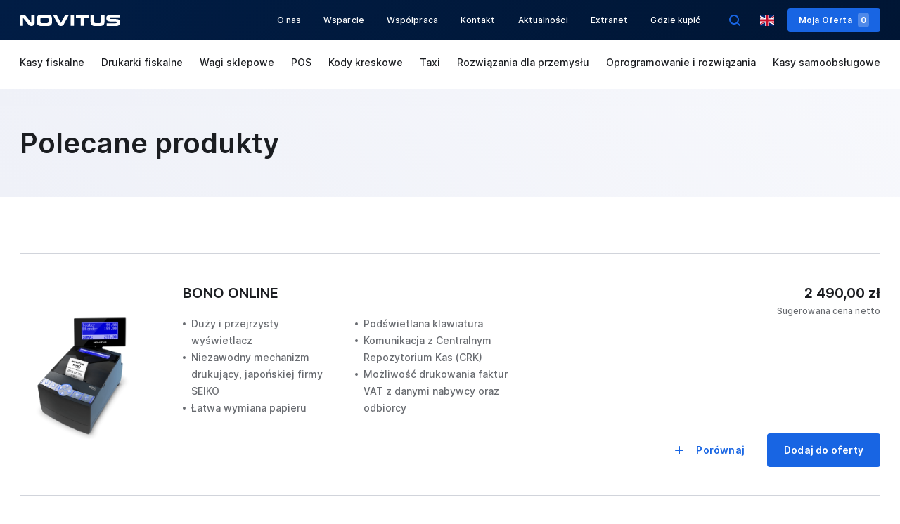

--- FILE ---
content_type: text/html; charset=UTF-8
request_url: https://novitus.pl/featured-products/360
body_size: 12999
content:
<!DOCTYPE html>
<html class="no-js" dir="ltr" lang="pl">
<head>
        <meta charset="utf-8"/>


<title>Drukarki i kasy fiskalne, kolektory danych, etykietowanie | NOVITUS</title>
<meta name="author" content="Novitus.pl" />
<meta name="description" content=" Nasza firma dostarcza na rynek wysokiej jakości kasy i drukarki fiskalne, a także inne rozwiązania wspomagające handel, usługi oraz logistykę. Zapraszamy!" />
<meta property="og:type" content="website" />
<meta property="og:locale" content="pl" />
<meta property="og:locale:alternate" content="en" />
<meta property="og:site_name" content="Novitus.pl" />
<meta property="og:ttl" content="345600" />
<meta property="og:image" content="https://novitus.pl/novitus/dist/img/og.png" />
<meta property="og:image:alt" content="Novitus.pl" />







    <meta http-equiv="Content-Security-Policy" content="upgrade-insecure-requests">

<meta name="viewport" content="width=device-width, initial-scale=1">
<meta name="theme-color" content="#011A3E"/>
<link rel="dns-prefetch" href="//www.google-analytics.com">
<link rel="shortcut icon" href="/favicon.ico">
<link rel="icon" type="image/png" sizes="16x16" href="/novitus/dist/img/favicon/favicon-16x16.png">
<link rel="icon" type="image/png" sizes="32x32" href="/novitus/dist/img/favicon/favicon-32x32.png">
<link rel="icon" type="image/png" sizes="128x128" href="/novitus/dist/img/favicon/favicon-128x128.png">
<link rel="icon" type="image/png" sizes="152x152" href="/novitus/dist/img/favicon/favicon-152x152.png">
<link rel="apple-touch-icon" type="image/png" sizes="192x192" href="/novitus/dist/img/favicon/favicon-192x192.png">
<link rel="icon" type="image/png" sizes="196x196" href="/novitus/dist/img/favicon/favicon-196x196.png">
<link rel="preload" href="/novitus/dist/fonts/inter/Inter-Medium.woff2" as="font" type="font/woff2" crossorigin>
<link rel="preload" href="/novitus/dist/fonts/inter/Inter-SemiBold.woff2" as="font" type="font/woff2" crossorigin>
<link rel="preload" href="/novitus/dist/fonts/inter/Inter-Bold.woff2" as="font" type="font/woff2" crossorigin>
    
                    
    <link rel="manifest" href="/site.webmanifest">
    <link rel="alternate" href="https://novitus.pl/stream/rss/articles" type="application/rss+xml"/>
    <link rel="alternate" href="https://novitus.pl/stream/atom/articles" type="application/atom+xml"/>

    <link href="https://www.google-analytics.com" rel="preconnect" crossorigin>
    <link href="https://www.googletagmanager.com" rel="preconnect" crossorigin>


        <link rel="alternate" href="https://en.novitus.pl" hreflang="en"/>
    
            <link rel="preload" href="/novitus/dist/css/common.css" as="style"
          onload="this.onload=null;this.rel='stylesheet'">
    <link rel=stylesheet href="/novitus/dist/css/common.css"/>
    <link rel="preload" href="/novitus/dist/css/footer.css" as="style"
          onload="this.onload=null;this.rel='stylesheet'">
    <link rel=stylesheet href="/novitus/dist/css/footer.css"/>
    
    <link rel="stylesheet" href="/novitus/dist/css/products-critical.css">
    <link rel="preload" as="style"
          href="/novitus/dist/css/products-critical.css">
    <link rel="preload"
          href="/novitus/dist/css/products.css" as="style"
          onload="this.onload=null;this.rel='stylesheet'">

        
    <!--  FRONT/DEV: Poniższy JS zostawiamy wprowadzony inline tak jak poniżej  -->
    <script>
      !function (t) {
        'use strict'
        t.loadCSS || (t.loadCSS = function () {})
        var e = loadCSS.relpreload = {}
        if (e.support = function () {
          var e
          try {e = t.document.createElement('link').relList.supports('preload')}
          catch (t) {e = !1}
          return function () {return e}
        }(), e.bindMediaToggle = function (t) {
          var e = t.media || 'all'

          function a () {t.media = e}

          t.addEventListener ? t.addEventListener('load', a) : t.attachEvent && t.attachEvent('onload', a), setTimeout(
            function () {t.rel = 'stylesheet', t.media = 'only x'}), setTimeout(a, 3e3)
        }, e.poly = function () {
          if (!e.support()) {
            for (var a = t.document.getElementsByTagName('link'), n = 0; n < a.length; n++) {
              var o = a[n]
              'preload' !== o.rel || 'style' !== o.getAttribute('as') || o.getAttribute('data-loadcss') ||
              (o.setAttribute('data-loadcss', !0), e.bindMediaToggle(o))
            }
          }
        }, !e.support()) {
          e.poly()
          var a = t.setInterval(e.poly, 500)
          t.addEventListener ? t.addEventListener('load', function () {e.poly(), t.clearInterval(a)}) : t.attachEvent &&
                                                                                                        t.attachEvent('onload',
                                                                                                          function () {
                                                                                                            e.poly(), t.clearInterval(a)
                                                                                                          })
        }
        'undefined' != typeof exports ? exports.loadCSS = loadCSS : t.loadCSS = loadCSS
      }('undefined' != typeof global ? global : this)
    </script>

    <!-- Google Tag Manager -->

    <script>(function (w, d, s, l, i) {
      w[l] = w[l] || []
      w[l].push({
        'gtm.start':
          new Date().getTime(), event: 'gtm.js',
      })
      var f                          = d.getElementsByTagName(s)[0],
          j = d.createElement(s), dl = l != 'dataLayer' ? '&l=' + l : ''
      j.async                        = true
      j.src                          =
        'https://www.googletagmanager.com/gtm.js?id=' + i + dl
      f.parentNode.insertBefore(j, f)
    })(window, document, 'script', 'dataLayer', 'GTM-WKFDW3D')
    </script>
    </head>

<body  class="page page--productsList" itemtype="http://schema.org/WebPage">

<!-- Google Tag Manager (noscript) -->
<noscript>
    <iframe src="https://www.googletagmanager.com/ns.html?id=GTM-WKFDW3D" height="0" width="0" style="display:none;visibility:hidden">

    </iframe>
</noscript>
<!-- End Google Tag Manager (noscript) -->




<header class="header header--up">
        <div class="header__inner">
            <div class="menuTrigger">
                <span></span>
                <div class="orderCounter ">0</div>
            </div>
            <div class="header__inner-col header__inner-col--logo">
                                    <a class="header__inner-logo" href="https://novitus.pl/">
                        <img src="[data-uri]"/>
                    </a>
                            </div>
            <div class="searchTrigger"><span></span></div>

            <div class="header__inner-col header__inner-col--nav header__inner-col--center">
                <nav class="nav nav--header">
                                            <ul class="nav__list" itemscope
                            itemtype="http://www.schema.org/SiteNavigationElement">
                                                            <li class="nav__list-item" itemprop="name">
                                    <a class="link" href="/o-nas" itemprop="url" >
                                        O nas
                                    </a>
                                </li>
                                                            <li class="nav__list-item" itemprop="name">
                                    <a class="link" href="/centrum-wsparcia" itemprop="url" >
                                        Wsparcie
                                    </a>
                                </li>
                                                            <li class="nav__list-item" itemprop="name">
                                    <a class="link" href="/wspolpraca" itemprop="url" >
                                        Współpraca
                                    </a>
                                </li>
                                                            <li class="nav__list-item" itemprop="name">
                                    <a class="link" href="/kontakt" itemprop="url" >
                                        Kontakt
                                    </a>
                                </li>
                                                            <li class="nav__list-item" itemprop="name">
                                    <a class="link" href="https://novitus.pl/aktualnosci" itemprop="url" >
                                        Aktualności
                                    </a>
                                </li>
                                                            <li class="nav__list-item" itemprop="name">
                                    <a class="link" href="https://extranet.novitus.pl:8443/login" itemprop="url" >
                                        Extranet
                                    </a>
                                </li>
                                                            <li class="nav__list-item" itemprop="name">
                                    <a class="link" href="/gdzie-kupic" itemprop="url" >
                                        Gdzie kupić
                                    </a>
                                </li>
                                                    </ul>
                                    </nav>
                                    <div class="headerSearch" itemscope itemtype="http://schema.org/WebSite">
                        <meta itemprop="url" content="https://novitus.pl"/>
                        <form class="headerSearch__form" method="GET"
                              action="https://novitus.pl/wyszukiwarka-wyniki">
                            <div class="searchIconOpen"></div>
                            <input class="headerSearch__form-input" name="q" type="search"
                                   placeholder="Wpisz szukaną frazę" id="searchPhrase"
                                   title="Search" autocomplete="off"/>
                            <button class="headerSearch__form-submit btn btn--primary btn--xs"
                                    type="submit" id="searchSubmit">Szukaj
                            </button>
                            <div class="searchIconClose"></div>
                        </form>
                    </div>
                    <div class="searchIcon"></div>
                  
            </div>
            
                <div class="lang langSwitcher">
                    
                                                                            
                        
                    
                        
                                                                                <a href="https://en.novitus.pl"><div class="lang-icon lang-icon--en"></div></a>
                                                    
                       
                </div>
                                
               
                            <a class="btn btn--primary btn--xs offerLink" href="https://novitus.pl/moja-oferta">
                    Moja Oferta
                    <span class="btn__counter" data-offer-products="[]">
                        0
                    </span>
                </a>
                    </div>
            <div class="headerCategory">
            <div class="container">
                <ul class="headerCategory__menu touchmove" itemscope itemtype="http://www.schema.org/SiteNavigationElement">
                                                                                                                <li class="headerCategory__menu-item" itemprop="name">
                                <a class=""
                                   href="/kasy-fiskalne" rel="category" itemprop="url">
                                    Kasy fiskalne
                                </a>
                            </li>
                                                    <li class="headerCategory__menu-item" itemprop="name">
                                <a class=""
                                   href="/drukarki-fiskalne" rel="category" itemprop="url">
                                    Drukarki fiskalne
                                </a>
                            </li>
                                                    <li class="headerCategory__menu-item" itemprop="name">
                                <a class=""
                                   href="/wagi-sklepowe" rel="category" itemprop="url">
                                    Wagi sklepowe
                                </a>
                            </li>
                                                    <li class="headerCategory__menu-item" itemprop="name">
                                <a class=""
                                   href="/pos" rel="category" itemprop="url">
                                    POS
                                </a>
                            </li>
                                                    <li class="headerCategory__menu-item" itemprop="name">
                                <a class=""
                                   href="/kody-kreskowe" rel="category" itemprop="url">
                                    Kody kreskowe
                                </a>
                            </li>
                                                    <li class="headerCategory__menu-item" itemprop="name">
                                <a class=""
                                   href="/taxi" rel="category" itemprop="url">
                                    Taxi
                                </a>
                            </li>
                                                    <li class="headerCategory__menu-item" itemprop="name">
                                <a class=""
                                   href="/rozwiazania-dla-przemyslu" rel="category" itemprop="url">
                                    Rozwiązania dla przemysłu
                                </a>
                            </li>
                                                    <li class="headerCategory__menu-item" itemprop="name">
                                <a class=""
                                   href="/oprogramowanie-i-rozwiazania" rel="category" itemprop="url">
                                    Oprogramowanie i&nbsp;rozwiązania
                                </a>
                            </li>
                                                    <li class="headerCategory__menu-item" itemprop="name">
                                <a class=""
                                   href="/kasy-samoobslugowe" rel="category" itemprop="url">
                                    Kasy samoobsługowe
                                </a>
                            </li>
                                                                                </ul>
            </div>
        </div>
       
</header>

    <section class="breadcrumbs">
    <div class="container">
            </div>
</section>
    <div id="content">
        <main class="main">
            <section class="recommended_section">
                <div class="">

                    <section class="productsTop" style="padding: 30px 0">
                        <div class="container">
                            <h1 class="h1">
                                Polecane produkty
                            </h1>
                                                    </div>
                    </section>

                </div>
            </section>

            <section class="productsList">
                <div class="container">
                    <div class="productsList__main">
                        <div class="productsList__main-sidenav">
                        </div>
                        <div class="productsList__main-products">
                                                                                        <div class="product">
    <div class="product__photo">
        <a href="/bono-online">
                        <img data-src="/media/cache/content_cover_large/1/bono900x9001-png.png" class="lazyload" alt="BONO ONLINE">
                    </a>
    </div>
    <div class="product__content">
        <div class="product__content-inner">
            <div class="product__content-left">
                <p class="product__content-title">
                    <a href="/bono-online">BONO ONLINE</a>
                </p>
                <ul class="product__content-attributes">

                                            <li>Duży i przejrzysty wyświetlacz</li>
                                            <li>Niezawodny mechanizm drukujący, japońskiej firmy SEIKO</li>
                                            <li>Łatwa wymiana papieru</li>
                                            <li>Podświetlana klawiatura</li>
                                            <li>Komunikacja z Centralnym Repozytorium Kas (CRK)</li>
                                            <li>Możliwość drukowania faktur VAT z danymi nabywcy oraz odbiorcy</li>
                    
                    
                    
                </ul>
            </div>
            <div class="product__content-right">
                                    <p class="product__content-price">
                        2 490,00 zł
                    </p>
                    <p class="product__content-priceInfo">
                        Sugerowana cena netto
                    </p>
                            </div>
        </div>
        <div class="product__buttons">

            
            <a href="https://novitus.pl/compare/product/14"
               class="btn btn--transparent btn--compare btn--add"
               data-translation-add="Porównaj"
               data-translation-remove="Usuń z porównania"
               data-compare-id="compare-14"
            >Porównaj
            </a>
              

                <a href="#"
                data-add="https://novitus.pl/order/add/14"
                data-remove="https://novitus.pl/order/remove/products/14/0"
                data-translation-add="Dodaj do oferty"
                data-translation-remove="Usuń z oferty"
                data-translation-remove-basket="Produkt został usunięty z koszyka"
                data-offer-id="offer-14"
                class="btn btn--primary btn--addToOffer ">
                    Dodaj do oferty
                </a>
                
                    </div>
    </div>
</div>
                                                            <div class="product">
    <div class="product__photo">
        <a href="/dibal-ps-50-6-15-kg-1">
                        <img data-src="/media/cache/content_cover_large/1/waga-sklepowa-dibal-ps-50-1-jpg-jpg.jpg" class="lazyload" alt="DIBAL PS-50 6/15 kg">
                    </a>
    </div>
    <div class="product__content">
        <div class="product__content-inner">
            <div class="product__content-left">
                <p class="product__content-title">
                    <a href="/dibal-ps-50-6-15-kg-1">DIBAL PS-50 6/15 kg</a>
                </p>
                <ul class="product__content-attributes">

                                            <li>niewielkie rozmiary</li>
                                            <li>lekka konstrukcja</li>
                                            <li>stabilność ważenia</li>
                                            <li>legalizacja WE</li>
                                            <li>gwarancja - 24 miesiące</li>
                    
                    
                    
                </ul>
            </div>
            <div class="product__content-right">
                                    <p class="product__content-price">
                        770,00 zł
                    </p>
                    <p class="product__content-priceInfo">
                        Sugerowana cena netto
                    </p>
                            </div>
        </div>
        <div class="product__buttons">

            
            <a href="https://novitus.pl/compare/product/352"
               class="btn btn--transparent btn--compare btn--add"
               data-translation-add="Porównaj"
               data-translation-remove="Usuń z porównania"
               data-compare-id="compare-352"
            >Porównaj
            </a>
              

                <a href="#"
                data-add="https://novitus.pl/order/add/352"
                data-remove="https://novitus.pl/order/remove/products/352/0"
                data-translation-add="Dodaj do oferty"
                data-translation-remove="Usuń z oferty"
                data-translation-remove-basket="Produkt został usunięty z koszyka"
                data-offer-id="offer-352"
                class="btn btn--primary btn--addToOffer ">
                    Dodaj do oferty
                </a>
                
                    </div>
    </div>
</div>
                                                            <div class="product">
    <div class="product__photo">
        <a href="/dibal-pi-100s-rs-6-15-kg">
                        <img data-src="/media/cache/content_cover_large/1/wagi-sklepowe-dibal-pi-100s-jpg-jpg.jpg" class="lazyload" alt="DIBAL PI-100S RS 6/15 kg">
                    </a>
    </div>
    <div class="product__content">
        <div class="product__content-inner">
            <div class="product__content-left">
                <p class="product__content-title">
                    <a href="/dibal-pi-100s-rs-6-15-kg">DIBAL PI-100S RS 6/15 kg</a>
                </p>
                <ul class="product__content-attributes">

                                            <li>niewielkie rozmiary</li>
                                            <li>stabilność ważenia</li>
                                            <li>komunikacja z urządzeniami zewnętrznymi</li>
                                            <li>legalizacja WE</li>
                                            <li>gwarancja - 24 miesiące</li>
                    
                    
                    
                </ul>
            </div>
            <div class="product__content-right">
                                    <p class="product__content-price">
                        950,00 zł
                    </p>
                    <p class="product__content-priceInfo">
                        Sugerowana cena netto
                    </p>
                            </div>
        </div>
        <div class="product__buttons">

            
            <a href="https://novitus.pl/compare/product/356"
               class="btn btn--transparent btn--compare btn--add"
               data-translation-add="Porównaj"
               data-translation-remove="Usuń z porównania"
               data-compare-id="compare-356"
            >Porównaj
            </a>
              

                <a href="#"
                data-add="https://novitus.pl/order/add/356"
                data-remove="https://novitus.pl/order/remove/products/356/0"
                data-translation-add="Dodaj do oferty"
                data-translation-remove="Usuń z oferty"
                data-translation-remove-basket="Produkt został usunięty z koszyka"
                data-offer-id="offer-356"
                class="btn btn--primary btn--addToOffer ">
                    Dodaj do oferty
                </a>
                
                    </div>
    </div>
</div>
                                                            <div class="product">
    <div class="product__photo">
        <a href="/datalogic-qd2400">
                        <img data-src="/media/cache/content_cover_large/1/plp-quickscanqd2400-bl-wt-lf-jpg.jpg" class="lazyload" alt="Datalogic QD2400">
                    </a>
    </div>
    <div class="product__content">
        <div class="product__content-inner">
            <div class="product__content-left">
                <p class="product__content-title">
                    <a href="/datalogic-qd2400">Datalogic QD2400</a>
                </p>
                <ul class="product__content-attributes">

                    
                    
                    
                </ul>
            </div>
            <div class="product__content-right">
                                    <p class="product__content-price">
                        Sprawdź cenę
                    </p>
                    <p class="product__content-priceInfo">
                        Dla Ciebie u partnera
                    </p>
                            </div>
        </div>
        <div class="product__buttons">

            
            <a href="https://novitus.pl/compare/product/368"
               class="btn btn--transparent btn--compare btn--add"
               data-translation-add="Porównaj"
               data-translation-remove="Usuń z porównania"
               data-compare-id="compare-368"
            >Porównaj
            </a>
              

                <a href="#"
                data-add="https://novitus.pl/order/add/368"
                data-remove="https://novitus.pl/order/remove/products/368/0"
                data-translation-add="Dodaj do oferty"
                data-translation-remove="Usuń z oferty"
                data-translation-remove-basket="Produkt został usunięty z koszyka"
                data-offer-id="offer-368"
                class="btn btn--primary btn--addToOffer ">
                    Dodaj do oferty
                </a>
                
                    </div>
    </div>
</div>
                                                            <div class="product">
    <div class="product__photo">
        <a href="/datalogic-heron-hd3100">
                        <img data-src="/media/cache/content_cover_large/1/plp-heronhd3100-black-white-rf-jpg.jpg" class="lazyload" alt="Datalogic Heron HD3100">
                    </a>
    </div>
    <div class="product__content">
        <div class="product__content-inner">
            <div class="product__content-left">
                <p class="product__content-title">
                    <a href="/datalogic-heron-hd3100">Datalogic Heron HD3100</a>
                </p>
                <ul class="product__content-attributes">

                    
                    
                    
                </ul>
            </div>
            <div class="product__content-right">
                                    <p class="product__content-price">
                        Sprawdź cenę
                    </p>
                    <p class="product__content-priceInfo">
                        Dla Ciebie u partnera
                    </p>
                            </div>
        </div>
        <div class="product__buttons">

            
            <a href="https://novitus.pl/compare/product/392"
               class="btn btn--transparent btn--compare btn--add"
               data-translation-add="Porównaj"
               data-translation-remove="Usuń z porównania"
               data-compare-id="compare-392"
            >Porównaj
            </a>
              

                <a href="#"
                data-add="https://novitus.pl/order/add/392"
                data-remove="https://novitus.pl/order/remove/products/392/0"
                data-translation-add="Dodaj do oferty"
                data-translation-remove="Usuń z oferty"
                data-translation-remove-basket="Produkt został usunięty z koszyka"
                data-offer-id="offer-392"
                class="btn btn--primary btn--addToOffer ">
                    Dodaj do oferty
                </a>
                
                    </div>
    </div>
</div>
                                                            <div class="product">
    <div class="product__photo">
        <a href="/deon-online">
                        <img data-src="/media/cache/content_cover_large/1/deon900x9006-png.png" class="lazyload" alt="DEON ONLINE">
                    </a>
    </div>
    <div class="product__content">
        <div class="product__content-inner">
            <div class="product__content-left">
                <p class="product__content-title">
                    <a href="/deon-online">DEON ONLINE</a>
                </p>
                <ul class="product__content-attributes">

                                            <li>Mobilna, lekka, poręczna</li>
                                            <li>Możliwość pracy w trudnych warunkach atmosferycznych: wysokie i niskie temperatury</li>
                                            <li>Wbudowane złącze LAN</li>
                                            <li>Długa praca na wewnętrznym akumulatorze</li>
                                            <li>Podświetlana klawiatura switchowa, precyzyjnie działająca, pokryta silikonową nakładką zabezpieczającą przez zalaniem</li>
                                            <li>Niezawodny mechanizm drukujący, japońskiej firmy Fujitsu</li>
                                            <li>Możliwość drukowania faktur VAT z danymi nabywcy oraz odbiorcy</li>
                                            <li>Komunikację z Centralnym Repozytorium Kas (CRK)</li>
                    
                    
                    
                </ul>
            </div>
            <div class="product__content-right">
                                    <p class="product__content-price">
                        2 290,00 zł
                    </p>
                    <p class="product__content-priceInfo">
                        Sugerowana cena netto
                    </p>
                            </div>
        </div>
        <div class="product__buttons">

            
            <a href="https://novitus.pl/compare/product/645"
               class="btn btn--transparent btn--compare btn--add"
               data-translation-add="Porównaj"
               data-translation-remove="Usuń z porównania"
               data-compare-id="compare-645"
            >Porównaj
            </a>
              

                <a href="#"
                data-add="https://novitus.pl/order/add/645"
                data-remove="https://novitus.pl/order/remove/products/645/0"
                data-translation-add="Dodaj do oferty"
                data-translation-remove="Usuń z oferty"
                data-translation-remove-basket="Produkt został usunięty z koszyka"
                data-offer-id="offer-645"
                class="btn btn--primary btn--addToOffer ">
                    Dodaj do oferty
                </a>
                
                    </div>
    </div>
</div>
                                                            <div class="product">
    <div class="product__photo">
        <a href="/nano-ii-online">
                        <img data-src="/media/cache/content_cover_large/1/nano2online-cz-b-para-jpg.jpg" class="lazyload" alt="NANO II ONLINE">
                    </a>
    </div>
    <div class="product__content">
        <div class="product__content-inner">
            <div class="product__content-left">
                <p class="product__content-title">
                    <a href="/nano-ii-online">NANO II ONLINE</a>
                </p>
                <ul class="product__content-attributes">

                                            <li>Mobilna, lekka, poręczna</li>
                                            <li>Nowoczesny design</li>
                                            <li>Wbudowane złącze LAN oraz WiFi</li>
                                            <li>Opcjonalne GSM</li>
                                            <li>Elastyczna rozbudowa kasy</li>
                                            <li>Klawiatura zabezpieczona przed zalaniem</li>
                                            <li>Długa praca na wewnętrznym akumulatorze</li>
                                            <li>Ładowanie akumulatora poza kasą</li>
                                            <li>PowerDUO - współpraca z terminalem bez dodatkowej konfiguracji</li>
                                            <li>Integracja z systemem chmurowym NoviCloud</li>
                    
                    
                    
                </ul>
            </div>
            <div class="product__content-right">
                                    <p class="product__content-price">
                        1 650,00 zł
                    </p>
                    <p class="product__content-priceInfo">
                        Sugerowana cena netto
                    </p>
                            </div>
        </div>
        <div class="product__buttons">

            
            <a href="https://novitus.pl/compare/product/707"
               class="btn btn--transparent btn--compare btn--add"
               data-translation-add="Porównaj"
               data-translation-remove="Usuń z porównania"
               data-compare-id="compare-707"
            >Porównaj
            </a>
              

                <a href="#"
                data-add="https://novitus.pl/order/add/707"
                data-remove="https://novitus.pl/order/remove/products/707/0"
                data-translation-add="Dodaj do oferty"
                data-translation-remove="Usuń z oferty"
                data-translation-remove-basket="Produkt został usunięty z koszyka"
                data-offer-id="offer-707"
                class="btn btn--primary btn--addToOffer ">
                    Dodaj do oferty
                </a>
                
                    </div>
    </div>
</div>
                                                            <div class="product">
    <div class="product__photo">
        <a href="/drukarka-paragonowa-npos-thermal-c300-bonowa">
                        <img data-src="/media/cache/content_cover_large/1/npos01-900px-jpg.jpg" class="lazyload" alt="Drukarka paragonowa NPOS Thermal C300 (bonowa)">
                    </a>
    </div>
    <div class="product__content">
        <div class="product__content-inner">
            <div class="product__content-left">
                <p class="product__content-title">
                    <a href="/drukarka-paragonowa-npos-thermal-c300-bonowa">Drukarka paragonowa NPOS Thermal C300 (bonowa)</a>
                </p>
                <ul class="product__content-attributes">

                    
                    
                    
                </ul>
            </div>
            <div class="product__content-right">
                                    <p class="product__content-price">
                        590,00 zł
                    </p>
                    <p class="product__content-priceInfo">
                        Sugerowana cena netto
                    </p>
                            </div>
        </div>
        <div class="product__buttons">

            
            <a href="https://novitus.pl/compare/product/741"
               class="btn btn--transparent btn--compare btn--add"
               data-translation-add="Porównaj"
               data-translation-remove="Usuń z porównania"
               data-compare-id="compare-741"
            >Porównaj
            </a>
              

                <a href="#"
                data-add="https://novitus.pl/order/add/741"
                data-remove="https://novitus.pl/order/remove/products/741/0"
                data-translation-add="Dodaj do oferty"
                data-translation-remove="Usuń z oferty"
                data-translation-remove-basket="Produkt został usunięty z koszyka"
                data-offer-id="offer-741"
                class="btn btn--primary btn--addToOffer ">
                    Dodaj do oferty
                </a>
                
                    </div>
    </div>
</div>
                                                            <div class="product">
    <div class="product__photo">
        <a href="/pakiet-h-g-dla-hotelu-z-gastronomia">
                        <img data-src="/media/cache/content_cover_large/1/soho-soga-pos-900px-png.png" class="lazyload" alt="Pakiet H+G dla hotelu z gastronomią">
                    </a>
    </div>
    <div class="product__content">
        <div class="product__content-inner">
            <div class="product__content-left">
                <p class="product__content-title">
                    <a href="/pakiet-h-g-dla-hotelu-z-gastronomia">Pakiet H+G dla hotelu z gastronomią</a>
                </p>
                <ul class="product__content-attributes">

                                            <li>Niewiarygodnie atrakcyjna oferta!</li>
                                            <li>Kompleksowa obsługa obiektu hotelarsko-gastronomicznego</li>
                                            <li>Program SOGA dla gastronomii</li>
                                            <li>Program SOHO dla hotelu</li>
                    
                    
                    
                </ul>
            </div>
            <div class="product__content-right">
                                    <p class="product__content-price">
                        2 990,00 zł
                    </p>
                    <p class="product__content-priceInfo">
                        Sugerowana cena netto
                    </p>
                            </div>
        </div>
        <div class="product__buttons">

            
            <a href="https://novitus.pl/compare/product/1060"
               class="btn btn--transparent btn--compare btn--add"
               data-translation-add="Porównaj"
               data-translation-remove="Usuń z porównania"
               data-compare-id="compare-1060"
            >Porównaj
            </a>
              

                <a href="#"
                data-add="https://novitus.pl/order/add/1060"
                data-remove="https://novitus.pl/order/remove/products/1060/0"
                data-translation-add="Dodaj do oferty"
                data-translation-remove="Usuń z oferty"
                data-translation-remove-basket="Produkt został usunięty z koszyka"
                data-offer-id="offer-1060"
                class="btn btn--primary btn--addToOffer ">
                    Dodaj do oferty
                </a>
                
                    </div>
    </div>
</div>
                                                            <div class="product">
    <div class="product__photo">
        <a href="/drukarka-paragonowa-npos-thermal-t800-bonowa">
                        <img data-src="/media/cache/content_cover_large/1/12-11-2020-novitus-2d-0002-png.png" class="lazyload" alt="Drukarka paragonowa NPOS Thermal T800 (bonowa) WYCOFANY">
                    </a>
    </div>
    <div class="product__content">
        <div class="product__content-inner">
            <div class="product__content-left">
                <p class="product__content-title">
                    <a href="/drukarka-paragonowa-npos-thermal-t800-bonowa">Drukarka paragonowa NPOS Thermal T800 (bonowa) WYCOFANY</a>
                </p>
                <ul class="product__content-attributes">

                                            <li>najnowsze wzornictwo przemysłowe</li>
                                            <li>prędkość wydruku do 260mm/sekundę</li>
                                            <li>porty komunikacyjne: USB, Ethernet, RS (COM)</li>
                                            <li>regulacja szerokości papieru</li>
                    
                    
                    
                </ul>
            </div>
            <div class="product__content-right">
                                    <p class="product__content-price">
                        690,00 zł
                    </p>
                    <p class="product__content-priceInfo">
                        Sugerowana cena netto
                    </p>
                            </div>
        </div>
        <div class="product__buttons">

            
            <a href="https://novitus.pl/compare/product/1108"
               class="btn btn--transparent btn--compare btn--add"
               data-translation-add="Porównaj"
               data-translation-remove="Usuń z porównania"
               data-compare-id="compare-1108"
            >Porównaj
            </a>
              

                <a href="#"
                data-add="https://novitus.pl/order/add/1108"
                data-remove="https://novitus.pl/order/remove/products/1108/0"
                data-translation-add="Dodaj do oferty"
                data-translation-remove="Usuń z oferty"
                data-translation-remove-basket="Produkt został usunięty z koszyka"
                data-offer-id="offer-1108"
                class="btn btn--primary btn--addToOffer ">
                    Dodaj do oferty
                </a>
                
                    </div>
    </div>
</div>
                                                            <div class="product">
    <div class="product__photo">
        <a href="/drukarka-paragonowa-npos-thermal-t800-bonowa-wifi">
                        <img data-src="/media/cache/content_cover_large/1/12-11-2020-novitus-2d-0002-png.png" class="lazyload" alt="Drukarka paragonowa NPOS Thermal T800WiFi (bonowa) WYCOFANY">
                    </a>
    </div>
    <div class="product__content">
        <div class="product__content-inner">
            <div class="product__content-left">
                <p class="product__content-title">
                    <a href="/drukarka-paragonowa-npos-thermal-t800-bonowa-wifi">Drukarka paragonowa NPOS Thermal T800WiFi (bonowa) WYCOFANY</a>
                </p>
                <ul class="product__content-attributes">

                                            <li>najnowsze wzornictwo przemysłowe</li>
                                            <li>prędkość wydruku do 260mm/sekundę</li>
                                            <li>porty komunikacyjne: USB, WiFi</li>
                                            <li>regulacja szerokości papieru</li>
                    
                    
                    
                </ul>
            </div>
            <div class="product__content-right">
                                    <p class="product__content-price">
                        790,00 zł
                    </p>
                    <p class="product__content-priceInfo">
                        Sugerowana cena netto
                    </p>
                            </div>
        </div>
        <div class="product__buttons">

            
            <a href="https://novitus.pl/compare/product/1110"
               class="btn btn--transparent btn--compare btn--add"
               data-translation-add="Porównaj"
               data-translation-remove="Usuń z porównania"
               data-compare-id="compare-1110"
            >Porównaj
            </a>
              

                <a href="#"
                data-add="https://novitus.pl/order/add/1110"
                data-remove="https://novitus.pl/order/remove/products/1110/0"
                data-translation-add="Dodaj do oferty"
                data-translation-remove="Usuń z oferty"
                data-translation-remove-basket="Produkt został usunięty z koszyka"
                data-offer-id="offer-1110"
                class="btn btn--primary btn--addToOffer ">
                    Dodaj do oferty
                </a>
                
                    </div>
    </div>
</div>
                                                            <div class="product">
    <div class="product__photo">
        <a href="/hd-ii-online-zintegrowany">
                        <img data-src="/media/cache/content_cover_large/1/hd2-online-900px-01-png.png" class="lazyload" alt="HD II ONLINE    ">
                    </a>
    </div>
    <div class="product__content">
        <div class="product__content-inner">
            <div class="product__content-left">
                <p class="product__content-title">
                    <a href="/hd-ii-online-zintegrowany">HD II ONLINE    </a>
                </p>
                <ul class="product__content-attributes">

                                            <li>Duży 4,3” kolorowy wyświetlacz działający w trybie High Color</li>
                                            <li>Wyświetlacz wbudowany lub wolnostojący o różnej wysokości podstawy</li>
                                            <li>Animacje i reklamy na wyświetlaczu</li>
                                            <li>Niezawodny, trwały i szybki mechanizm drukujący japońskiej firmy Citizen</li>
                                            <li>Wydruk do 1.000 paragonów na naładowanym akumulatorze</li>
                                            <li>Komunikację z Centralnym Repozytorium Kas (CRK)</li>
                                            <li>Łącza LAN, WiFi, Bluetooth, GSM, RS232</li>
                                            <li>Łącza LAN, WiFi, Bluetooth, GSM, RS232</li>
                    
                    
                    
                </ul>
            </div>
            <div class="product__content-right">
                                    <p class="product__content-price">
                        2 990,00 zł
                    </p>
                    <p class="product__content-priceInfo">
                        Sugerowana cena netto
                    </p>
                            </div>
        </div>
        <div class="product__buttons">

            
            <a href="https://novitus.pl/compare/product/1163"
               class="btn btn--transparent btn--compare btn--add"
               data-translation-add="Porównaj"
               data-translation-remove="Usuń z porównania"
               data-compare-id="compare-1163"
            >Porównaj
            </a>
              

                <a href="#"
                data-add="https://novitus.pl/order/add/1163"
                data-remove="https://novitus.pl/order/remove/products/1163/0"
                data-translation-add="Dodaj do oferty"
                data-translation-remove="Usuń z oferty"
                data-translation-remove-basket="Produkt został usunięty z koszyka"
                data-offer-id="offer-1163"
                class="btn btn--primary btn--addToOffer ">
                    Dodaj do oferty
                </a>
                
                    </div>
    </div>
</div>
                                                            <div class="product">
    <div class="product__photo">
        <a href="/hd-ii-online-wolnostojacy">
                        <img data-src="/media/cache/content_cover_large/1/hd2-online-900px-09-png.png" class="lazyload" alt="HD II ONLINE z wyświetlaczem wolnostojącym  ">
                    </a>
    </div>
    <div class="product__content">
        <div class="product__content-inner">
            <div class="product__content-left">
                <p class="product__content-title">
                    <a href="/hd-ii-online-wolnostojacy">HD II ONLINE z wyświetlaczem wolnostojącym  </a>
                </p>
                <ul class="product__content-attributes">

                                            <li>Duży 4,3” kolorowy wyświetlacz działający w trybie High Color</li>
                                            <li>Wyświetlacz wbudowany lub wolnostojący o różnej wysokości podstawy</li>
                                            <li>Animacje i reklamy na wyświetlaczu</li>
                                            <li>Niezawodny, trwały i szybki mechanizm drukujący japońskiej firmy Citizen</li>
                                            <li>Wydruk do 1.000 paragonów na naładowanym akumulatorze</li>
                                            <li>Komunikację z Centralnym Repozytorium Kas (CRK)</li>
                    
                    
                    
                </ul>
            </div>
            <div class="product__content-right">
                                    <p class="product__content-price">
                        3 090,00 zł
                    </p>
                    <p class="product__content-priceInfo">
                        Sugerowana cena netto
                    </p>
                            </div>
        </div>
        <div class="product__buttons">

            
            <a href="https://novitus.pl/compare/product/1164"
               class="btn btn--transparent btn--compare btn--add"
               data-translation-add="Porównaj"
               data-translation-remove="Usuń z porównania"
               data-compare-id="compare-1164"
            >Porównaj
            </a>
              

                <a href="#"
                data-add="https://novitus.pl/order/add/1164"
                data-remove="https://novitus.pl/order/remove/products/1164/0"
                data-translation-add="Dodaj do oferty"
                data-translation-remove="Usuń z oferty"
                data-translation-remove-basket="Produkt został usunięty z koszyka"
                data-offer-id="offer-1164"
                class="btn btn--primary btn--addToOffer ">
                    Dodaj do oferty
                </a>
                
                    </div>
    </div>
</div>
                                                            <div class="product">
    <div class="product__photo">
        <a href="/next-pro-online">
                        <img data-src="/media/cache/content_cover_large/1/next-pro-900px-3-png.png" class="lazyload" alt="NEXT PRO ONLINE">
                    </a>
    </div>
    <div class="product__content">
        <div class="product__content-inner">
            <div class="product__content-left">
                <p class="product__content-title">
                    <a href="/next-pro-online">NEXT PRO ONLINE</a>
                </p>
                <ul class="product__content-attributes">

                                            <li>Ekran dotykowy plus wygodna klawiatura</li>
                                            <li>System Android 10.0</li>
                                            <li>Wbudowane złącze LAN</li>
                                            <li>Wbudowane WiFi</li>
                                            <li>Aktualizacje oprogramowania aplikacyjnego</li>
                                            <li>Programowalny interfejs</li>
                                            <li>Faktury VAT</li>
                                            <li>Internet, kalendarz, mail, kalkulator</li>
                                            <li>PowerDUO - współpraca z terminalem bez dodatkowej konfiguracji</li>
                                            <li>Integracja z systemem chmurowym NoviCloud</li>
                                            <li>Opcja GSM</li>
                    
                    
                    
                </ul>
            </div>
            <div class="product__content-right">
                                    <p class="product__content-price">
                        2 790,00 zł
                    </p>
                    <p class="product__content-priceInfo">
                        Sugerowana cena netto
                    </p>
                            </div>
        </div>
        <div class="product__buttons">

            
            <a href="https://novitus.pl/compare/product/1200"
               class="btn btn--transparent btn--compare btn--add"
               data-translation-add="Porównaj"
               data-translation-remove="Usuń z porównania"
               data-compare-id="compare-1200"
            >Porównaj
            </a>
              

                <a href="#"
                data-add="https://novitus.pl/order/add/1200"
                data-remove="https://novitus.pl/order/remove/products/1200/0"
                data-translation-add="Dodaj do oferty"
                data-translation-remove="Usuń z oferty"
                data-translation-remove-basket="Produkt został usunięty z koszyka"
                data-offer-id="offer-1200"
                class="btn btn--primary btn--addToOffer ">
                    Dodaj do oferty
                </a>
                
                    </div>
    </div>
</div>
                                                            <div class="product">
    <div class="product__photo">
        <a href="/deon-online-1">
                        <img data-src="/media/cache/content_cover_large/1/deon900x9006-png.png" class="lazyload" alt="DEON ONLINE Bileterka">
                    </a>
    </div>
    <div class="product__content">
        <div class="product__content-inner">
            <div class="product__content-left">
                <p class="product__content-title">
                    <a href="/deon-online-1">DEON ONLINE Bileterka</a>
                </p>
                <ul class="product__content-attributes">

                                            <li>Mobilna, lekka, poręczna</li>
                                            <li>Możliwość pracy w trudnych warunkach atmosferycznych: wysokie i niskie temperatury</li>
                                            <li>Wbudowane złącze LAN</li>
                                            <li>Długa praca na wewnętrznym akumulatorze</li>
                                            <li>Podświetlana klawiatura switchowa, precyzyjnie działająca, pokryta silikonową nakładką zabezpieczającą przez zalaniem</li>
                                            <li>Niezawodny mechanizm drukujący, japońskiej firmy Fujitsu</li>
                                            <li>Możliwość drukowania faktur VAT z danymi nabywcy oraz odbiorcy</li>
                                            <li>Komunikację z Centralnym Repozytorium Kas (CRK)</li>
                    
                    
                    
                </ul>
            </div>
            <div class="product__content-right">
                                    <p class="product__content-price">
                        2 290,00 zł
                    </p>
                    <p class="product__content-priceInfo">
                        Sugerowana cena netto
                    </p>
                            </div>
        </div>
        <div class="product__buttons">

            
            <a href="https://novitus.pl/compare/product/1201"
               class="btn btn--transparent btn--compare btn--add"
               data-translation-add="Porównaj"
               data-translation-remove="Usuń z porównania"
               data-compare-id="compare-1201"
            >Porównaj
            </a>
              

                <a href="#"
                data-add="https://novitus.pl/order/add/1201"
                data-remove="https://novitus.pl/order/remove/products/1201/0"
                data-translation-add="Dodaj do oferty"
                data-translation-remove="Usuń z oferty"
                data-translation-remove-basket="Produkt został usunięty z koszyka"
                data-offer-id="offer-1201"
                class="btn btn--primary btn--addToOffer ">
                    Dodaj do oferty
                </a>
                
                    </div>
    </div>
</div>
                                                            <div class="product">
    <div class="product__photo">
        <a href="/hd-ii-online">
                        <img data-src="/media/cache/content_cover_large/1/hd2-online-900px-01-png.png" class="lazyload" alt="HD II ONLINE Bileterka">
                    </a>
    </div>
    <div class="product__content">
        <div class="product__content-inner">
            <div class="product__content-left">
                <p class="product__content-title">
                    <a href="/hd-ii-online">HD II ONLINE Bileterka</a>
                </p>
                <ul class="product__content-attributes">

                                            <li>Duży 4,3” kolorowy wyświetlacz działający w trybie High Color</li>
                                            <li>Wyświetlacz wbudowany lub wolnostojący o różnej wysokości podstawy</li>
                                            <li>Animacje i reklamy na wyświetlaczu</li>
                                            <li>Niezawodny, trwały i szybki mechanizm drukujący japońskiej firmy Citizen</li>
                                            <li>Wydruk do 1.000 paragonów na naładowanym akumulatorze</li>
                                            <li>Komunikację z Centralnym Repozytorium Kas (CRK)</li>
                                            <li>Łącza LAN, WiFi, Bluetooth, GSM, RS232</li>
                                            <li>Łącza LAN, WiFi, Bluetooth, GSM, RS232</li>
                    
                    
                    
                </ul>
            </div>
            <div class="product__content-right">
                                    <p class="product__content-price">
                        2 990,00 zł
                    </p>
                    <p class="product__content-priceInfo">
                        Sugerowana cena netto
                    </p>
                            </div>
        </div>
        <div class="product__buttons">

            
            <a href="https://novitus.pl/compare/product/1202"
               class="btn btn--transparent btn--compare btn--add"
               data-translation-add="Porównaj"
               data-translation-remove="Usuń z porównania"
               data-compare-id="compare-1202"
            >Porównaj
            </a>
              

                <a href="#"
                data-add="https://novitus.pl/order/add/1202"
                data-remove="https://novitus.pl/order/remove/products/1202/0"
                data-translation-add="Dodaj do oferty"
                data-translation-remove="Usuń z oferty"
                data-translation-remove-basket="Produkt został usunięty z koszyka"
                data-offer-id="offer-1202"
                class="btn btn--primary btn--addToOffer ">
                    Dodaj do oferty
                </a>
                
                    </div>
    </div>
</div>
                                                            <div class="product">
    <div class="product__photo">
        <a href="/hd-ii-online-1">
                        <img data-src="/media/cache/content_cover_large/1/hd2-online-900px-01-png.png" class="lazyload" alt="HD II ONLINE Apteka">
                    </a>
    </div>
    <div class="product__content">
        <div class="product__content-inner">
            <div class="product__content-left">
                <p class="product__content-title">
                    <a href="/hd-ii-online-1">HD II ONLINE Apteka</a>
                </p>
                <ul class="product__content-attributes">

                                            <li>Duży 4,3” kolorowy wyświetlacz działający w trybie High Color</li>
                                            <li>Wyświetlacz wbudowany lub wolnostojący o różnej wysokości podstawy</li>
                                            <li>Animacje i reklamy na wyświetlaczu</li>
                                            <li>Niezawodny, trwały i szybki mechanizm drukujący japońskiej firmy Citizen</li>
                                            <li>Wydruk do 1.000 paragonów na naładowanym akumulatorze</li>
                                            <li>Komunikację z Centralnym Repozytorium Kas (CRK)</li>
                                            <li>Łącza LAN, WiFi, Bluetooth, GSM, RS232</li>
                                            <li>Łącza LAN, WiFi, Bluetooth, GSM, RS232</li>
                    
                    
                    
                </ul>
            </div>
            <div class="product__content-right">
                                    <p class="product__content-price">
                        3 190,00 zł
                    </p>
                    <p class="product__content-priceInfo">
                        Sugerowana cena netto
                    </p>
                            </div>
        </div>
        <div class="product__buttons">

            
            <a href="https://novitus.pl/compare/product/1203"
               class="btn btn--transparent btn--compare btn--add"
               data-translation-add="Porównaj"
               data-translation-remove="Usuń z porównania"
               data-compare-id="compare-1203"
            >Porównaj
            </a>
              

                <a href="#"
                data-add="https://novitus.pl/order/add/1203"
                data-remove="https://novitus.pl/order/remove/products/1203/0"
                data-translation-add="Dodaj do oferty"
                data-translation-remove="Usuń z oferty"
                data-translation-remove-basket="Produkt został usunięty z koszyka"
                data-offer-id="offer-1203"
                class="btn btn--primary btn--addToOffer ">
                    Dodaj do oferty
                </a>
                
                    </div>
    </div>
</div>
                                                            <div class="product">
    <div class="product__photo">
        <a href="/hd-ii-online-z-wyswietlaczem-wolnostojacym">
                        <img data-src="/media/cache/content_cover_large/1/hd2-online-900px-09-png.png" class="lazyload" alt="HD II ONLINE Bileterka z wyświetlaczem wolnostojącym">
                    </a>
    </div>
    <div class="product__content">
        <div class="product__content-inner">
            <div class="product__content-left">
                <p class="product__content-title">
                    <a href="/hd-ii-online-z-wyswietlaczem-wolnostojacym">HD II ONLINE Bileterka z wyświetlaczem wolnostojącym</a>
                </p>
                <ul class="product__content-attributes">

                                            <li>Duży 4,3” kolorowy wyświetlacz działający w trybie High Color</li>
                                            <li>Wyświetlacz wbudowany lub wolnostojący o różnej wysokości podstawy</li>
                                            <li>Animacje i reklamy na wyświetlaczu</li>
                                            <li>Niezawodny, trwały i szybki mechanizm drukujący japońskiej firmy Citizen</li>
                                            <li>Wydruk do 1.000 paragonów na naładowanym akumulatorze</li>
                                            <li>Komunikację z Centralnym Repozytorium Kas (CRK)</li>
                    
                    
                    
                </ul>
            </div>
            <div class="product__content-right">
                                    <p class="product__content-price">
                        3 190,00 zł
                    </p>
                    <p class="product__content-priceInfo">
                        Sugerowana cena netto
                    </p>
                            </div>
        </div>
        <div class="product__buttons">

            
            <a href="https://novitus.pl/compare/product/1204"
               class="btn btn--transparent btn--compare btn--add"
               data-translation-add="Porównaj"
               data-translation-remove="Usuń z porównania"
               data-compare-id="compare-1204"
            >Porównaj
            </a>
              

                <a href="#"
                data-add="https://novitus.pl/order/add/1204"
                data-remove="https://novitus.pl/order/remove/products/1204/0"
                data-translation-add="Dodaj do oferty"
                data-translation-remove="Usuń z oferty"
                data-translation-remove-basket="Produkt został usunięty z koszyka"
                data-offer-id="offer-1204"
                class="btn btn--primary btn--addToOffer ">
                    Dodaj do oferty
                </a>
                
                    </div>
    </div>
</div>
                                                            <div class="product">
    <div class="product__photo">
        <a href="/hd-ii-online-z-wyswietlaczem-wolnostojacym-1">
                        <img data-src="/media/cache/content_cover_large/1/hd2-online-900px-09-png.png" class="lazyload" alt="HD II ONLINE Apteka z wyświetlaczem wolnostojącym">
                    </a>
    </div>
    <div class="product__content">
        <div class="product__content-inner">
            <div class="product__content-left">
                <p class="product__content-title">
                    <a href="/hd-ii-online-z-wyswietlaczem-wolnostojacym-1">HD II ONLINE Apteka z wyświetlaczem wolnostojącym</a>
                </p>
                <ul class="product__content-attributes">

                                            <li>Duży 4,3” kolorowy wyświetlacz działający w trybie High Color</li>
                                            <li>Wyświetlacz wbudowany lub wolnostojący o różnej wysokości podstawy</li>
                                            <li>Animacje i reklamy na wyświetlaczu</li>
                                            <li>Niezawodny, trwały i szybki mechanizm drukujący japońskiej firmy Citizen</li>
                                            <li>Wydruk do 1.000 paragonów na naładowanym akumulatorze</li>
                                            <li>Komunikację z Centralnym Repozytorium Kas (CRK)</li>
                    
                    
                    
                </ul>
            </div>
            <div class="product__content-right">
                                    <p class="product__content-price">
                        3 290,00 zł
                    </p>
                    <p class="product__content-priceInfo">
                        Sugerowana cena netto
                    </p>
                            </div>
        </div>
        <div class="product__buttons">

            
            <a href="https://novitus.pl/compare/product/1205"
               class="btn btn--transparent btn--compare btn--add"
               data-translation-add="Porównaj"
               data-translation-remove="Usuń z porównania"
               data-compare-id="compare-1205"
            >Porównaj
            </a>
              

                <a href="#"
                data-add="https://novitus.pl/order/add/1205"
                data-remove="https://novitus.pl/order/remove/products/1205/0"
                data-translation-add="Dodaj do oferty"
                data-translation-remove="Usuń z oferty"
                data-translation-remove-basket="Produkt został usunięty z koszyka"
                data-offer-id="offer-1205"
                class="btn btn--primary btn--addToOffer ">
                    Dodaj do oferty
                </a>
                
                    </div>
    </div>
</div>
                                                            <div class="product">
    <div class="product__photo">
        <a href="/bono-online-1">
                        <img data-src="/media/cache/content_cover_large/1/bono900x9001-png.png" class="lazyload" alt="BONO ONLINE APTEKA">
                    </a>
    </div>
    <div class="product__content">
        <div class="product__content-inner">
            <div class="product__content-left">
                <p class="product__content-title">
                    <a href="/bono-online-1">BONO ONLINE APTEKA</a>
                </p>
                <ul class="product__content-attributes">

                                            <li>Duży i przejrzysty wyświetlacz</li>
                                            <li>Niezawodny mechanizm drukujący, japońskiej firmy SEIKO</li>
                                            <li>Łatwa wymiana papieru</li>
                                            <li>Podświetlana klawiatura</li>
                                            <li>Komunikacja z Centralnym Repozytorium Kas (CRK)</li>
                                            <li>Możliwość drukowania faktur VAT z danymi nabywcy oraz odbiorcy</li>
                    
                    
                    
                </ul>
            </div>
            <div class="product__content-right">
                                    <p class="product__content-price">
                        2 690,00 zł
                    </p>
                    <p class="product__content-priceInfo">
                        Sugerowana cena netto
                    </p>
                            </div>
        </div>
        <div class="product__buttons">

            
            <a href="https://novitus.pl/compare/product/1210"
               class="btn btn--transparent btn--compare btn--add"
               data-translation-add="Porównaj"
               data-translation-remove="Usuń z porównania"
               data-compare-id="compare-1210"
            >Porównaj
            </a>
              

                <a href="#"
                data-add="https://novitus.pl/order/add/1210"
                data-remove="https://novitus.pl/order/remove/products/1210/0"
                data-translation-add="Dodaj do oferty"
                data-translation-remove="Usuń z oferty"
                data-translation-remove-basket="Produkt został usunięty z koszyka"
                data-offer-id="offer-1210"
                class="btn btn--primary btn--addToOffer ">
                    Dodaj do oferty
                </a>
                
                    </div>
    </div>
</div>
                                                            <div class="product">
    <div class="product__photo">
        <a href="/next-pro-online-1">
                        <img data-src="/media/cache/content_cover_large/1/next-billeterka1-jpg-3.jpg" class="lazyload" alt="NEXT PRO ONLINE wersja BUS GSM24">
                    </a>
    </div>
    <div class="product__content">
        <div class="product__content-inner">
            <div class="product__content-left">
                <p class="product__content-title">
                    <a href="/next-pro-online-1">NEXT PRO ONLINE wersja BUS GSM24</a>
                </p>
                <ul class="product__content-attributes">

                                            <li>Ekran Dotykowy plus wygodna klawiatura</li>
                                            <li>System Android 10.0</li>
                                            <li>Wbudowane złącze LAN</li>
                                            <li>Wbudowane WiFi i GSM</li>
                                            <li>Aktualizacje oprogramowania aplikacyjnego</li>
                                            <li>Programowalny interfejs</li>
                                            <li>Faktury VAT</li>
                                            <li>Internet, kalendarz, mail, kalkulator</li>
                                            <li>PowerDUO - współpraca z terminalem bez dodatkowej konfiguracji</li>
                                            <li>Integracja z systemem chmurowym NoviCloud</li>
                    
                    
                    
                </ul>
            </div>
            <div class="product__content-right">
                                    <p class="product__content-price">
                        2 990,00 zł
                    </p>
                    <p class="product__content-priceInfo">
                        Sugerowana cena netto
                    </p>
                            </div>
        </div>
        <div class="product__buttons">

            
            <a href="https://novitus.pl/compare/product/1258"
               class="btn btn--transparent btn--compare btn--add"
               data-translation-add="Porównaj"
               data-translation-remove="Usuń z porównania"
               data-compare-id="compare-1258"
            >Porównaj
            </a>
              

                <a href="#"
                data-add="https://novitus.pl/order/add/1258"
                data-remove="https://novitus.pl/order/remove/products/1258/0"
                data-translation-add="Dodaj do oferty"
                data-translation-remove="Usuń z oferty"
                data-translation-remove-basket="Produkt został usunięty z koszyka"
                data-offer-id="offer-1258"
                class="btn btn--primary btn--addToOffer ">
                    Dodaj do oferty
                </a>
                
                    </div>
    </div>
</div>
                                                            <div class="product">
    <div class="product__photo">
        <a href="/pos-axelio-j6412-z-ms-windows10">
                        <img data-src="/media/cache/content_cover_large/1/pos-axelio-900px-zlozenie-jpg.jpg" class="lazyload" alt="POS AXELIO J6412 z MS Windows10">
                    </a>
    </div>
    <div class="product__content">
        <div class="product__content-inner">
            <div class="product__content-left">
                <p class="product__content-title">
                    <a href="/pos-axelio-j6412-z-ms-windows10">POS AXELIO J6412 z MS Windows10</a>
                </p>
                <ul class="product__content-attributes">

                                            <li>Niezwykle wydajny procesor Intel J6412</li>
                                            <li>Ekran dotykowy w technologii PCAP</li>
                                            <li>Czujniki zbliżania i jasności otoczenia</li>
                                            <li>Podstawa 2-przegubowa</li>
                    
                    
                    
                </ul>
            </div>
            <div class="product__content-right">
                                    <p class="product__content-price">
                        3 690,00 zł
                    </p>
                    <p class="product__content-priceInfo">
                        Sugerowana cena netto
                    </p>
                            </div>
        </div>
        <div class="product__buttons">

            
            <a href="https://novitus.pl/compare/product/1261"
               class="btn btn--transparent btn--compare btn--add"
               data-translation-add="Porównaj"
               data-translation-remove="Usuń z porównania"
               data-compare-id="compare-1261"
            >Porównaj
            </a>
              

                <a href="#"
                data-add="https://novitus.pl/order/add/1261"
                data-remove="https://novitus.pl/order/remove/products/1261/0"
                data-translation-add="Dodaj do oferty"
                data-translation-remove="Usuń z oferty"
                data-translation-remove-basket="Produkt został usunięty z koszyka"
                data-offer-id="offer-1261"
                class="btn btn--primary btn--addToOffer ">
                    Dodaj do oferty
                </a>
                
                    </div>
    </div>
</div>
                                                            <div class="product">
    <div class="product__photo">
        <a href="/pos-axelio-i3-12100-z-ms-windows10">
                        <img data-src="/media/cache/content_cover_large/1/pos-axelio-900px-zlozenie-jpg.jpg" class="lazyload" alt="POS AXELIO i3-12100 z MS Windows10">
                    </a>
    </div>
    <div class="product__content">
        <div class="product__content-inner">
            <div class="product__content-left">
                <p class="product__content-title">
                    <a href="/pos-axelio-i3-12100-z-ms-windows10">POS AXELIO i3-12100 z MS Windows10</a>
                </p>
                <ul class="product__content-attributes">

                                            <li>Niezwykle wydajny procesor Intel 12-generacji</li>
                                            <li>Ekran dotykowy w technologii PCAP</li>
                                            <li>Czujniki zbliżania i jasności otoczenia</li>
                                            <li>Podstawa 2-przegubowa</li>
                    
                    
                    
                </ul>
            </div>
            <div class="product__content-right">
                                    <p class="product__content-price">
                        5 390,00 zł
                    </p>
                    <p class="product__content-priceInfo">
                        Sugerowana cena netto
                    </p>
                            </div>
        </div>
        <div class="product__buttons">

            
            <a href="https://novitus.pl/compare/product/1262"
               class="btn btn--transparent btn--compare btn--add"
               data-translation-add="Porównaj"
               data-translation-remove="Usuń z porównania"
               data-compare-id="compare-1262"
            >Porównaj
            </a>
              

                <a href="#"
                data-add="https://novitus.pl/order/add/1262"
                data-remove="https://novitus.pl/order/remove/products/1262/0"
                data-translation-add="Dodaj do oferty"
                data-translation-remove="Usuń z oferty"
                data-translation-remove-basket="Produkt został usunięty z koszyka"
                data-offer-id="offer-1262"
                class="btn btn--primary btn--addToOffer ">
                    Dodaj do oferty
                </a>
                
                    </div>
    </div>
</div>
                                                            <div class="product">
    <div class="product__photo">
        <a href="/pos-axelio-i5-12400-z-ms-windows10">
                        <img data-src="/media/cache/content_cover_large/1/pos-axelio-900px-zlozenie-jpg.jpg" class="lazyload" alt="POS AXELIO i5-12400 z MS Windows10">
                    </a>
    </div>
    <div class="product__content">
        <div class="product__content-inner">
            <div class="product__content-left">
                <p class="product__content-title">
                    <a href="/pos-axelio-i5-12400-z-ms-windows10">POS AXELIO i5-12400 z MS Windows10</a>
                </p>
                <ul class="product__content-attributes">

                                            <li>Niezwykle wydajny procesor Intel 12-generacji</li>
                                            <li>Ekran dotykowy w technologii PCAP</li>
                                            <li>Czujniki zbliżania i jasności otoczenia</li>
                                            <li>Podstawa 2-przegubowa</li>
                    
                    
                    
                </ul>
            </div>
            <div class="product__content-right">
                                    <p class="product__content-price">
                        5 990,00 zł
                    </p>
                    <p class="product__content-priceInfo">
                        Sugerowana cena netto
                    </p>
                            </div>
        </div>
        <div class="product__buttons">

            
            <a href="https://novitus.pl/compare/product/1263"
               class="btn btn--transparent btn--compare btn--add"
               data-translation-add="Porównaj"
               data-translation-remove="Usuń z porównania"
               data-compare-id="compare-1263"
            >Porównaj
            </a>
              

                <a href="#"
                data-add="https://novitus.pl/order/add/1263"
                data-remove="https://novitus.pl/order/remove/products/1263/0"
                data-translation-add="Dodaj do oferty"
                data-translation-remove="Usuń z oferty"
                data-translation-remove-basket="Produkt został usunięty z koszyka"
                data-offer-id="offer-1263"
                class="btn btn--primary btn--addToOffer ">
                    Dodaj do oferty
                </a>
                
                    </div>
    </div>
</div>
                                                            <div class="product">
    <div class="product__photo">
        <a href="/pos-15-6-android-13">
                        <img data-src="/media/cache/content_cover_large/1/pos-new-2024-3-jpg.jpg" class="lazyload" alt="POS 15.6&quot; Android 13">
                    </a>
    </div>
    <div class="product__content">
        <div class="product__content-inner">
            <div class="product__content-left">
                <p class="product__content-title">
                    <a href="/pos-15-6-android-13">POS 15.6&quot; Android 13</a>
                </p>
                <ul class="product__content-attributes">

                    
                    
                    
                </ul>
            </div>
            <div class="product__content-right">
                                    <p class="product__content-price">
                        1 490,00 zł
                    </p>
                    <p class="product__content-priceInfo">
                        Sugerowana cena netto
                    </p>
                            </div>
        </div>
        <div class="product__buttons">

            
            <a href="https://novitus.pl/compare/product/1304"
               class="btn btn--transparent btn--compare btn--add"
               data-translation-add="Porównaj"
               data-translation-remove="Usuń z porównania"
               data-compare-id="compare-1304"
            >Porównaj
            </a>
              

                <a href="#"
                data-add="https://novitus.pl/order/add/1304"
                data-remove="https://novitus.pl/order/remove/products/1304/0"
                data-translation-add="Dodaj do oferty"
                data-translation-remove="Usuń z oferty"
                data-translation-remove-basket="Produkt został usunięty z koszyka"
                data-offer-id="offer-1304"
                class="btn btn--primary btn--addToOffer ">
                    Dodaj do oferty
                </a>
                
                    </div>
    </div>
</div>
                                                            <div class="product">
    <div class="product__photo">
        <a href="/pos-15-6-android-11-10-lcd">
                        <img data-src="/media/cache/content_cover_large/1/pos-new-2024-4-jpg.jpg" class="lazyload" alt="POS 15.6&quot; Android 11 + 10&quot; LCD">
                    </a>
    </div>
    <div class="product__content">
        <div class="product__content-inner">
            <div class="product__content-left">
                <p class="product__content-title">
                    <a href="/pos-15-6-android-11-10-lcd">POS 15.6&quot; Android 11 + 10&quot; LCD</a>
                </p>
                <ul class="product__content-attributes">

                    
                    
                    
                </ul>
            </div>
            <div class="product__content-right">
                                    <p class="product__content-price">
                        1 790,00 zł
                    </p>
                    <p class="product__content-priceInfo">
                        Sugerowana cena netto
                    </p>
                            </div>
        </div>
        <div class="product__buttons">

            
            <a href="https://novitus.pl/compare/product/1306"
               class="btn btn--transparent btn--compare btn--add"
               data-translation-add="Porównaj"
               data-translation-remove="Usuń z porównania"
               data-compare-id="compare-1306"
            >Porównaj
            </a>
              

                <a href="#"
                data-add="https://novitus.pl/order/add/1306"
                data-remove="https://novitus.pl/order/remove/products/1306/0"
                data-translation-add="Dodaj do oferty"
                data-translation-remove="Usuń z oferty"
                data-translation-remove-basket="Produkt został usunięty z koszyka"
                data-offer-id="offer-1306"
                class="btn btn--primary btn--addToOffer ">
                    Dodaj do oferty
                </a>
                
                    </div>
    </div>
</div>
                                                            <div class="product">
    <div class="product__photo">
        <a href="/newland-hr23-dorada">
                        <img data-src="/media/cache/content_cover_large/1/hr23-dorada-ii-series-png.png" class="lazyload" alt="Newland HR23 Dorada    ">
                    </a>
    </div>
    <div class="product__content">
        <div class="product__content-inner">
            <div class="product__content-left">
                <p class="product__content-title">
                    <a href="/newland-hr23-dorada">Newland HR23 Dorada    </a>
                </p>
                <ul class="product__content-attributes">

                                            <li>Szybki skaner kodów 1D/2D</li>
                                            <li>Znakomita cena</li>
                    
                    
                    
                </ul>
            </div>
            <div class="product__content-right">
                                    <p class="product__content-price">
                        Sprawdź cenę
                    </p>
                    <p class="product__content-priceInfo">
                        Dla Ciebie u partnera
                    </p>
                            </div>
        </div>
        <div class="product__buttons">

            
            <a href="https://novitus.pl/compare/product/1434"
               class="btn btn--transparent btn--compare btn--add"
               data-translation-add="Porównaj"
               data-translation-remove="Usuń z porównania"
               data-compare-id="compare-1434"
            >Porównaj
            </a>
              

                <a href="#"
                data-add="https://novitus.pl/order/add/1434"
                data-remove="https://novitus.pl/order/remove/products/1434/0"
                data-translation-add="Dodaj do oferty"
                data-translation-remove="Usuń z oferty"
                data-translation-remove-basket="Produkt został usunięty z koszyka"
                data-offer-id="offer-1434"
                class="btn btn--primary btn--addToOffer ">
                    Dodaj do oferty
                </a>
                
                    </div>
    </div>
</div>
                                                            <div class="product">
    <div class="product__photo">
        <a href="/newland-hr23-dorada-bluetooth">
                        <img data-src="/media/cache/content_cover_large/1/hr23-dorada-bt-1-png.png" class="lazyload" alt="Newland HR23 Dorada Bluetooth  ">
                    </a>
    </div>
    <div class="product__content">
        <div class="product__content-inner">
            <div class="product__content-left">
                <p class="product__content-title">
                    <a href="/newland-hr23-dorada-bluetooth">Newland HR23 Dorada Bluetooth  </a>
                </p>
                <ul class="product__content-attributes">

                                            <li>Znakomita cena</li>
                                            <li>Najnowsza technologia</li>
                    
                    
                    
                </ul>
            </div>
            <div class="product__content-right">
                                    <p class="product__content-price">
                        Sprawdź cenę
                    </p>
                    <p class="product__content-priceInfo">
                        Dla Ciebie u partnera
                    </p>
                            </div>
        </div>
        <div class="product__buttons">

            
            <a href="https://novitus.pl/compare/product/1435"
               class="btn btn--transparent btn--compare btn--add"
               data-translation-add="Porównaj"
               data-translation-remove="Usuń z porównania"
               data-compare-id="compare-1435"
            >Porównaj
            </a>
              

                <a href="#"
                data-add="https://novitus.pl/order/add/1435"
                data-remove="https://novitus.pl/order/remove/products/1435/0"
                data-translation-add="Dodaj do oferty"
                data-translation-remove="Usuń z oferty"
                data-translation-remove-basket="Produkt został usunięty z koszyka"
                data-offer-id="offer-1435"
                class="btn btn--primary btn--addToOffer ">
                    Dodaj do oferty
                </a>
                
                    </div>
    </div>
</div>
                                                            <div class="product">
    <div class="product__photo">
        <a href="/one-pro">
                        <img data-src="/media/cache/content_cover_large/1/one-pro-czarny-skos-prawo-jpg.jpg" class="lazyload" alt="ONE PRO">
                    </a>
    </div>
    <div class="product__content">
        <div class="product__content-inner">
            <div class="product__content-left">
                <p class="product__content-title">
                    <a href="/one-pro">ONE PRO</a>
                </p>
                <ul class="product__content-attributes">

                                            <li>Mobilna, lekka, poręczna</li>
                                            <li>Ekran Dotykowy</li>
                                            <li>System Android</li>
                                            <li>Wbudowane złącze LAN oraz WiFi</li>
                                            <li>Opcjonalne GSM</li>
                                            <li>Programowalny interfejs</li>
                                            <li>Faktury VAT</li>
                                            <li>Internet, kalendarz, mail, kalkulator</li>
                                            <li>PowerDUO - współpraca z terminalem bez dodatkowej konfiguracji</li>
                                            <li>Integracja z systemem chmurowym NoviCloud</li>
                    
                    
                    
                </ul>
            </div>
            <div class="product__content-right">
                                    <p class="product__content-price">
                        1 990,00 zł
                    </p>
                    <p class="product__content-priceInfo">
                        Sugerowana cena netto
                    </p>
                            </div>
        </div>
        <div class="product__buttons">

            
            <a href="https://novitus.pl/compare/product/1438"
               class="btn btn--transparent btn--compare btn--add"
               data-translation-add="Porównaj"
               data-translation-remove="Usuń z porównania"
               data-compare-id="compare-1438"
            >Porównaj
            </a>
              

                <a href="#"
                data-add="https://novitus.pl/order/add/1438"
                data-remove="https://novitus.pl/order/remove/products/1438/0"
                data-translation-add="Dodaj do oferty"
                data-translation-remove="Usuń z oferty"
                data-translation-remove-basket="Produkt został usunięty z koszyka"
                data-offer-id="offer-1438"
                class="btn btn--primary btn--addToOffer ">
                    Dodaj do oferty
                </a>
                
                    </div>
    </div>
</div>
                                                            <div class="product">
    <div class="product__photo">
        <a href="/pos-enjoy-z-ms-windows11">
                        <img data-src="/media/cache/content_cover_large/1/pos-enjoy-1200px-4-zlozenie-jpg-1.jpg" class="lazyload" alt="POS ENJOY z MS Windows11">
                    </a>
    </div>
    <div class="product__content">
        <div class="product__content-inner">
            <div class="product__content-left">
                <p class="product__content-title">
                    <a href="/pos-enjoy-z-ms-windows11">POS ENJOY z MS Windows11</a>
                </p>
                <ul class="product__content-attributes">

                                            <li>Bezkonkurencyjna cena</li>
                                            <li>Niezwykle wydajny procesor Intel N97</li>
                                            <li>Ekran dotykowy w technologii PCAP</li>
                                            <li>Podstawa 2-przegubowa</li>
                    
                    
                    
                </ul>
            </div>
            <div class="product__content-right">
                                    <p class="product__content-price">
                        1 990,00 zł
                    </p>
                    <p class="product__content-priceInfo">
                        Sugerowana cena netto
                    </p>
                            </div>
        </div>
        <div class="product__buttons">

            
            <a href="https://novitus.pl/compare/product/1442"
               class="btn btn--transparent btn--compare btn--add"
               data-translation-add="Porównaj"
               data-translation-remove="Usuń z porównania"
               data-compare-id="compare-1442"
            >Porównaj
            </a>
              

                <a href="#"
                data-add="https://novitus.pl/order/add/1442"
                data-remove="https://novitus.pl/order/remove/products/1442/0"
                data-translation-add="Dodaj do oferty"
                data-translation-remove="Usuń z oferty"
                data-translation-remove-basket="Produkt został usunięty z koszyka"
                data-offer-id="offer-1442"
                class="btn btn--primary btn--addToOffer ">
                    Dodaj do oferty
                </a>
                
                    </div>
    </div>
</div>
                                                            <div class="product">
    <div class="product__photo">
        <a href="/pos-15-6-android-13-premium-8-128">
                        <img data-src="/media/cache/content_cover_large/1/pos-new-2024-3-jpg.jpg" class="lazyload" alt="POS 15.6&quot; Android 13 Premium [8/128]">
                    </a>
    </div>
    <div class="product__content">
        <div class="product__content-inner">
            <div class="product__content-left">
                <p class="product__content-title">
                    <a href="/pos-15-6-android-13-premium-8-128">POS 15.6&quot; Android 13 Premium [8/128]</a>
                </p>
                <ul class="product__content-attributes">

                    
                    
                    
                </ul>
            </div>
            <div class="product__content-right">
                                    <p class="product__content-price">
                        1 790,00 zł
                    </p>
                    <p class="product__content-priceInfo">
                        Sugerowana cena netto
                    </p>
                            </div>
        </div>
        <div class="product__buttons">

            
            <a href="https://novitus.pl/compare/product/1458"
               class="btn btn--transparent btn--compare btn--add"
               data-translation-add="Porównaj"
               data-translation-remove="Usuń z porównania"
               data-compare-id="compare-1458"
            >Porównaj
            </a>
              

                <a href="#"
                data-add="https://novitus.pl/order/add/1458"
                data-remove="https://novitus.pl/order/remove/products/1458/0"
                data-translation-add="Dodaj do oferty"
                data-translation-remove="Usuń z oferty"
                data-translation-remove-basket="Produkt został usunięty z koszyka"
                data-offer-id="offer-1458"
                class="btn btn--primary btn--addToOffer ">
                    Dodaj do oferty
                </a>
                
                    </div>
    </div>
</div>
                                                            <div class="product">
    <div class="product__photo">
        <a href="/nowosc-w-ofercie-kiosk-gastropoint-z-ms-windows11">
                        <img data-src="/media/cache/content_cover_large/1/gastropoint-wysoki-03-png.png" class="lazyload" alt="NOWOŚĆ w OFERCIE!   KIOSK Gastropoint z MS Windows11 ">
                    </a>
    </div>
    <div class="product__content">
        <div class="product__content-inner">
            <div class="product__content-left">
                <p class="product__content-title">
                    <a href="/nowosc-w-ofercie-kiosk-gastropoint-z-ms-windows11">NOWOŚĆ w OFERCIE!   KIOSK Gastropoint z MS Windows11 </a>
                </p>
                <ul class="product__content-attributes">

                                            <li>Bezkonkurencyjna cena</li>
                                            <li>Kiosk, program i drukarka fiskalna - wszystkow w jednym miejscu</li>
                                            <li>Ekran dotykowy w technologii PCAP</li>
                                            <li>Dwie wersje podstawy w cenie</li>
                    
                    
                    
                </ul>
            </div>
            <div class="product__content-right">
                                    <p class="product__content-price">
                        6 990,00 zł
                    </p>
                    <p class="product__content-priceInfo">
                        Sugerowana cena netto
                    </p>
                            </div>
        </div>
        <div class="product__buttons">

            
            <a href="https://novitus.pl/compare/product/1491"
               class="btn btn--transparent btn--compare btn--add"
               data-translation-add="Porównaj"
               data-translation-remove="Usuń z porównania"
               data-compare-id="compare-1491"
            >Porównaj
            </a>
              

                <a href="#"
                data-add="https://novitus.pl/order/add/1491"
                data-remove="https://novitus.pl/order/remove/products/1491/0"
                data-translation-add="Dodaj do oferty"
                data-translation-remove="Usuń z oferty"
                data-translation-remove-basket="Produkt został usunięty z koszyka"
                data-offer-id="offer-1491"
                class="btn btn--primary btn--addToOffer ">
                    Dodaj do oferty
                </a>
                
                    </div>
    </div>
</div>
                                                            <div class="product">
    <div class="product__photo">
        <a href="/pos-15-6-android-14-excellence">
                        <img data-src="/media/cache/content_cover_large/1/pos-android-c9-01-png.png" class="lazyload" alt="POS 15.6&quot; Android 14 Excellence">
                    </a>
    </div>
    <div class="product__content">
        <div class="product__content-inner">
            <div class="product__content-left">
                <p class="product__content-title">
                    <a href="/pos-15-6-android-14-excellence">POS 15.6&quot; Android 14 Excellence</a>
                </p>
                <ul class="product__content-attributes">

                    
                    
                    
                </ul>
            </div>
            <div class="product__content-right">
                                    <p class="product__content-price">
                        1 790,00 zł
                    </p>
                    <p class="product__content-priceInfo">
                        Sugerowana cena netto
                    </p>
                            </div>
        </div>
        <div class="product__buttons">

            
            <a href="https://novitus.pl/compare/product/1508"
               class="btn btn--transparent btn--compare btn--add"
               data-translation-add="Porównaj"
               data-translation-remove="Usuń z porównania"
               data-compare-id="compare-1508"
            >Porównaj
            </a>
              

                <a href="#"
                data-add="https://novitus.pl/order/add/1508"
                data-remove="https://novitus.pl/order/remove/products/1508/0"
                data-translation-add="Dodaj do oferty"
                data-translation-remove="Usuń z oferty"
                data-translation-remove-basket="Produkt został usunięty z koszyka"
                data-offer-id="offer-1508"
                class="btn btn--primary btn--addToOffer ">
                    Dodaj do oferty
                </a>
                
                    </div>
    </div>
</div>
                                                            <div class="product">
    <div class="product__photo">
        <a href="/dahua-sample-a1">
                        <img data-src="/media/cache/content_cover_large/1/elektroniczne-ceny-zestaw-01-png.png" class="lazyload" alt="Dahua Zestaw Demonstracyjny">
                    </a>
    </div>
    <div class="product__content">
        <div class="product__content-inner">
            <div class="product__content-left">
                <p class="product__content-title">
                    <a href="/dahua-sample-a1">Dahua Zestaw Demonstracyjny</a>
                </p>
                <ul class="product__content-attributes">

                    
                    
                    
                </ul>
            </div>
            <div class="product__content-right">
                                    <p class="product__content-price">
                        Sprawdź cenę
                    </p>
                    <p class="product__content-priceInfo">
                        Dla Ciebie u partnera
                    </p>
                            </div>
        </div>
        <div class="product__buttons">

            
            <a href="https://novitus.pl/compare/product/1515"
               class="btn btn--transparent btn--compare btn--add"
               data-translation-add="Porównaj"
               data-translation-remove="Usuń z porównania"
               data-compare-id="compare-1515"
            >Porównaj
            </a>
              

                <a href="#"
                data-add="https://novitus.pl/order/add/1515"
                data-remove="https://novitus.pl/order/remove/products/1515/0"
                data-translation-add="Dodaj do oferty"
                data-translation-remove="Usuń z oferty"
                data-translation-remove-basket="Produkt został usunięty z koszyka"
                data-offer-id="offer-1515"
                class="btn btn--primary btn--addToOffer ">
                    Dodaj do oferty
                </a>
                
                    </div>
    </div>
</div>
                                                            <div class="product">
    <div class="product__photo">
        <a href="/next-pro-online-gsm24">
                        <img data-src="/media/cache/content_cover_large/1/next-pro-900px-3-png.png" class="lazyload" alt="NEXT PRO ONLINE GSM24">
                    </a>
    </div>
    <div class="product__content">
        <div class="product__content-inner">
            <div class="product__content-left">
                <p class="product__content-title">
                    <a href="/next-pro-online-gsm24">NEXT PRO ONLINE GSM24</a>
                </p>
                <ul class="product__content-attributes">

                                            <li>Ekran dotykowy plus wygodna klawiatura</li>
                                            <li>System Android 10.0</li>
                                            <li>Wbudowane złącze LAN</li>
                                            <li>Wbudowane WiFi</li>
                                            <li>Aktualizacje oprogramowania aplikacyjnego</li>
                                            <li>Programowalny interfejs</li>
                                            <li>Faktury VAT</li>
                                            <li>Internet, kalendarz, mail, kalkulator</li>
                                            <li>PowerDUO - współpraca z terminalem bez dodatkowej konfiguracji</li>
                                            <li>Integracja z systemem chmurowym NoviCloud</li>
                                            <li>Wbudowany modem GSM z kartą SIM</li>
                                            <li>Transmisja danych do CRK na 24 miesiące</li>
                    
                    
                    
                </ul>
            </div>
            <div class="product__content-right">
                                    <p class="product__content-price">
                        2 990,00 zł
                    </p>
                    <p class="product__content-priceInfo">
                        Sugerowana cena netto
                    </p>
                            </div>
        </div>
        <div class="product__buttons">

            
            <a href="https://novitus.pl/compare/product/1534"
               class="btn btn--transparent btn--compare btn--add"
               data-translation-add="Porównaj"
               data-translation-remove="Usuń z porównania"
               data-compare-id="compare-1534"
            >Porównaj
            </a>
              

                <a href="#"
                data-add="https://novitus.pl/order/add/1534"
                data-remove="https://novitus.pl/order/remove/products/1534/0"
                data-translation-add="Dodaj do oferty"
                data-translation-remove="Usuń z oferty"
                data-translation-remove-basket="Produkt został usunięty z koszyka"
                data-offer-id="offer-1534"
                class="btn btn--primary btn--addToOffer ">
                    Dodaj do oferty
                </a>
                
                    </div>
    </div>
</div>
                                                            <div class="product">
    <div class="product__photo">
        <a href="/sento-online-gsm24">
                        <img data-src="/media/cache/content_cover_large/1/sento900x900-png.png" class="lazyload" alt="SENTO ONLINE GSM24">
                    </a>
    </div>
    <div class="product__content">
        <div class="product__content-inner">
            <div class="product__content-left">
                <p class="product__content-title">
                    <a href="/sento-online-gsm24">SENTO ONLINE GSM24</a>
                </p>
                <ul class="product__content-attributes">

                                            <li>Intuicyjna obsługa</li>
                                            <li>Wbudowane złącze LAN</li>
                                            <li>Opcjonalne WiFi</li>
                                            <li>Czytelne wyświetlacze</li>
                                            <li>Wygodna klawiatura</li>
                                            <li>Pojemna baza towarowa</li>
                                            <li>Wydruki graficzne</li>
                                            <li>PowerDUO - współpraca z terminalem bez dodatkowej konfiguracji</li>
                                            <li>Integracja z systemem chmurowym NoviCloud *od wersji programu 210</li>
                                            <li>Wbudowany modem GSM z kartą SIM</li>
                                            <li>Transmisja danych do CRK na 24 miesiące</li>
                    
                    
                    
                </ul>
            </div>
            <div class="product__content-right">
                                    <p class="product__content-price">
                        2 090,00 zł
                    </p>
                    <p class="product__content-priceInfo">
                        Sugerowana cena netto
                    </p>
                            </div>
        </div>
        <div class="product__buttons">

            
            <a href="https://novitus.pl/compare/product/1535"
               class="btn btn--transparent btn--compare btn--add"
               data-translation-add="Porównaj"
               data-translation-remove="Usuń z porównania"
               data-compare-id="compare-1535"
            >Porównaj
            </a>
              

                <a href="#"
                data-add="https://novitus.pl/order/add/1535"
                data-remove="https://novitus.pl/order/remove/products/1535/0"
                data-translation-add="Dodaj do oferty"
                data-translation-remove="Usuń z oferty"
                data-translation-remove-basket="Produkt został usunięty z koszyka"
                data-offer-id="offer-1535"
                class="btn btn--primary btn--addToOffer ">
                    Dodaj do oferty
                </a>
                
                    </div>
    </div>
</div>
                                                    </div>
                    </div>
                </div>
            </section>
        </main>
    </div>

                <section class="support">
            <div class="container">
                <div class="support__inner">
          <span class="support__inner-title">
            Wsparcie:
          </span>
                                            <a href="/certyfikaty-i-homologacje"
                           class="support__inner-link support__inner-link--certifications"
                           title="Certyfikaty i homologacje" >
                            Certyfikaty i homologacje
                        </a>
                                            <a href="/instrukcje-obslugi"
                           class="support__inner-link support__inner-link--manuals"
                           title="Instrukcje obsługi" >
                            Instrukcje obsługi
                        </a>
                                            <a href="/naprawa-pogwarancyjna"
                           class="support__inner-link support__inner-link--servis"
                           title="Serwis urządzeń" >
                            Serwis urządzeń
                        </a>
                                            <a href="/sterowniki-i-biblioteki"
                           class="support__inner-link support__inner-link--programers"
                           title="Dla programisty" >
                            Dla programisty
                        </a>
                                    </div>
            </div>
        </section>
    
<div
        class="comparisonBox"
        id="comparisonBox"
        v-bind:class="[products && products.length ? 'comparisonBox--active' : '']"
        v-cloak
>
    <div>
        <div class="container" v-if="products && products.length">
            <div ref="list" class="tabs tabs--sm touchmove" :style="{ left: listPos }">
                <button
                        class="tabs__tab"
                        v-for="(product, index) in products"
                        v-bind:class="[activeComparisonTab == index ? 'tabs__tab--active':'']"
                        v-on:click="changeTab($event, index)"
                >
                    ${product.name} (${product.products.length})
                </button>
            </div>
            <div
                    class="tabs__content tabs__content--sm"
                    v-for="(category, index) in products"
                    v-bind:class="[activeComparisonTab == index ? 'tabs__content--active':'']"
            >
                <div class="tabs__content-items">
                    <div class="product" v-for="(product, index) in category.products">
                        <img class="img lazyload" v-bind:data-src="product.image"/>
                        <div class="name">
                            ${product.name}
                        </div>
                        <a
                                class="close"
                                v-bind:href=`/compare/product/${product.id}`
                                v-on:click="compare($event, `/compare/product/${product.id}`, `compare-${product.id}`)"
                        ></a>
                    </div>


                    <a class="btn btn--primary" href="https://novitus.pl/porownanie-produktow">
                        Porównaj produkty
                    </a>
                </div>
            </div>
        </div>

        <div class="comparisonBox__error" v-if="errorMessage">
            ${errorMessage}
            <button class="comparisonBox__error-close" v-on:click="errorMessage = false"></button>
        </div>
    </div>
</div>

<footer class="footer">
    <div class="container">

        <div class="footer__top">
            <div class="footer__top-col footer__top-col--25">
                <script id="cookieyes" type="text/javascript" src="https://cdn-cookieyes.com/client_data/c9c61cac001024d204245f95/script.js"></script>
                <span class="h3">Novitus dla biznesu</span>
                <div class="listsWrapp">
                    <ul class="list">
                                                    <li>
                                <a href="/moja-oferta/1"
                                   >Mały sklep</a>
                            </li>
                                                    <li>
                                <a href="/moja-oferta/2"
                                   >Duży sklep</a>
                            </li>
                                                    <li>
                                <a href="/moja-oferta/3"
                                   >Mała gastronomia</a>
                            </li>
                                                    <li>
                                <a href="/moja-oferta/5"
                                   >Duża gastronomia</a>
                            </li>
                                                    <li>
                                <a href="/moja-oferta/6"
                                   >Hotel</a>
                            </li>
                                                    <li>
                                <a href="/moja-oferta/13"
                                   >Oferta dla Taxi</a>
                            </li>
                                            </ul>
                </div>
            </div>
            <div class="footer__top-col footer__top-col--25">
                <span class="h3">Kategorie</span>
                <div class="listsWrapp">
                    <ul class="list">
                                                    <li>
                                <a href="/kasy-fiskalne"
                                   >Kasy fiskalne</a>
                            </li>
                                                    <li>
                                <a href="/drukarki-fiskalne"
                                   >Drukarki fiskalne</a>
                            </li>
                                                    <li>
                                <a href="/pos"
                                   >POS</a>
                            </li>
                                                    <li>
                                <a href="/wagi-sklepowe"
                                   >Wagi sklepowe</a>
                            </li>
                                                    <li>
                                <a href="/kody-kreskowe"
                                   >Kody kreskowe</a>
                            </li>
                                                    <li>
                                <a href="/taxi"
                                   >Taxi</a>
                            </li>
                                                    <li>
                                <a href="/rozwiazania-dla-przemyslu"
                                   >Rozwiązania dla przemysłu</a>
                            </li>
                                                    <li>
                                <a href="/oprogramowanie-i-rozwiazania"
                                   >Oprogramowanie i rozwiązania</a>
                            </li>
                                            </ul>
                </div>
            </div>
            <div class="footer__top-col footer__top-col--25">
            <span class="h3">
                Novitus dla Ciebie
            </span>
                <ul class="list">
                                            <li>
                            <a href="/gdzie-kupic"
                               >Znajdź dealera w pobliżu</a>
                        </li>
                                            <li>
                            <a href="/wspolpraca"
                               >Współpraca z Novitus</a>
                        </li>
                                            <li>
                            <a href="/kontakt"
                               >Kontakt z Novitus</a>
                        </li>
                                            <li>
                            <a href="/polityka-prywatnosci"
                               >Polityka prywatności</a>
                        </li>
                                            <li>
                            <a href="/data-act"
                               >Data Act</a>
                        </li>
                                    </ul>
                <span class="h3">
                Bądź na bieżąco
            </span>
                <a href="https://www.facebook.com/novitus" target="_blank" rel="noopener" class="link link--fb">
                    Facebook
                </a>
                <!-- <a class="link link--twitter">
                    Twitter
                </a> -->
            </div>

            <div class="footer__top-col footer__top-col--25 footer__top-col--newsletter">
            <span class="h3">
                Newsletter
            </span>
                <form id="newsletterFooter" class="newsletter">
                    <label class="newsletter--info" for="newsletter_footer_input_email">
                        Raz w miesiącu najnowsze informacje, nowości i promocje
                    </label>
                    <input class="input" type="text" placeholder="Twój e-mail" id="newsletter_footer_input_email">
                    <label class="checkBox checkBox--footer" for="newsletter_footer_input_legal">
                        <input type="checkbox" name="newsletter" id="newsletter_footer_input_legal"/>
                        <span class="checkBox__checkmark"></span>
                        <div class="checkBox__info checkBox__info--cut">
                            Wyrażam zgodę na przetwarzanie danych osobowych w celach marketingowych przez spółkę COMP S.A. Osoba, której dane są przetwarzane, może w dowolnym czasie skorzystać z prawa do cofnięcia zgody. Więcej informacji w naszej
                            <a href="/polityka-prywatnosci">polityce prywatności.</a>
                        </div>
                        <span class="checkBox__more">
                      rozwiń
                    </span>
                    </label>
                    <p id="newsletter_footer_errors" class="newsletter-errors"></p>
                    <button
                            data-translation-add="Zapisz się"
                            data-translation-success="Zostałeś zapisany"
                            data-translation-email="Podaj poprawny adres email"
                            id="newsletter_footer_submit" class="btn btn--primary"
                            >
                        Zapisz się
                    </button>
                </form>
            </div>
        </div>
        <div class="footer__bottom">
            <div class="footer__bottom-logo">
                <a href="https://novitus.pl/">
                    <img src="[data-uri]" alt="Novitus"/>
                </a>
                <span class="copyright">
              Copyright &reg; 2025 Comp SA
            </span>
            </div>
            <div class="footer__bottom-links">
                                                            </div>
        </div>
    </div>
</footer>

                        
    
        
        
<script type="application/ld+json">
{
    "@context": "http://schema.org",
    "@type": "Organization",
    "url": "https://novitus.pl",
    "logo": "https://novitus.pl/novitus/dist/img/og.png",
    "contactPoint": [
        {
            "@type": "ContactPoint",
            "telephone": "+48184440045",
            "contactType": "sales"
        },
        {
            "@type": "ContactPoint",
            "telephone": "+48801130023",
            "contactType": "customer service"
        }
    ],
    "sameAs": [
        "https://www.facebook.com/novitus"
    ]
}
</script>
</body>

    
    <script src="/novitus/dist/js/products.js" defer></script>
</html>


--- FILE ---
content_type: text/css
request_url: https://novitus.pl/novitus/dist/css/common.css
body_size: 7525
content:
html,body,div,span,applet,object,iframe,h1,h2,h3,h4,h5,h6,p,blockquote,pre,a,abbr,acronym,address,big,cite,code,del,dfn,em,font,img,ins,kbd,q,s,samp,small,strike,strong,sub,sup,tt,var,dl,dt,dd,ol,ul,li,fieldset,form,label,legend,table,caption,tbody,tfoot,thead,tr,th,td{margin:0;padding:0;border:0;font-style:inherit;font-size:100%;font-family:inherit;vertical-align:baseline}body{line-height:1;color:#000;background:#fff}ol,ul{list-style:none}table{border-collapse:separate;border-spacing:0}caption,th,td{text-align:left;font-weight:500}blockquote:before,blockquote:after,q:before,q:after{content:""}blockquote,q{quotes:"" ""}strong{font-weight:bold}em{font-style:italic}button{cursor:pointer}.clearfix:after,#nav ul:after{content:" ";display:block;height:0;clear:both;visibility:hidden}.clear{clear:both}.left{float:left}img{max-width:100%}img.left{margin:0 24px 20px 0}img.right{margin:0 0 20px 24px}.right{float:right}.hide{display:none !important}.hidden{visibility:hidden}.reset-margin{margin:0 !important}.reset-padding{padding:0}.reset{margin:0;padding:0}.align-justify{text-align:justify}.align-left{text-align:left}.align-center{text-align:center}.align-right{text-align:right}.bold{font-weight:bold}.center{display:-webkit-box;display:-ms-flexbox;display:flex;-webkit-box-pack:center;-ms-flex-pack:center;justify-content:center}.no-margin{margin:0 !important}*::after,*::before,*{-webkit-box-sizing:border-box;box-sizing:border-box}a{color:inherit;text-decoration:none}a:focus{outline:none}input:focus,textarea:focus{outline:none}html{overflow:auto;-ms-overflow-style:none;-webkit-overflow-scrolling:touch;scroll-behavior:auto}body{overflow:hidden;background-color:#fff;margin:0 auto;padding:0;text-rendering:optimizeLegibility;font-smooth:always;font-smoothing:antialiased;-webkit-text-size-adjust:100%;-webkit-font-smoothing:antialiased;-moz-osx-font-smoothing:grayscale;font-family:"Inter";font-size:12px;line-height:24px;font-weight:500;color:#1B1D21;letter-spacing:0.1px;-webkit-overflow-scrolling:touch;padding-top:127px}@media screen and (max-width: 414px){body{padding-top:102px}}body.grayscale{filter:grayscale(100%);-webkit-filter:grayscale(100%)}body.page--product{padding-top:236px}body.hitso-editor-page{text-rendering:optimizeLegibility;font-smooth:always;font-smoothing:antialiased;-webkit-text-size-adjust:100%;-webkit-font-smoothing:antialiased;-moz-osx-font-smoothing:grayscale;font-family:"Inter";font-size:12px;line-height:24px;font-weight:500;color:#1B1D21}[v-cloak]{display:none}.container,.header__inner{width:100%;max-width:1264px;margin:auto;padding:0 20px;position:relative}.container--article{max-width:904px}.container--article .breadcrumbs{margin-right:-20px;margin-left:-20px}.containerFluid{width:100%;margin:auto;padding:0 20px;position:relative}.h1{font-size:40px;font-weight:600;letter-spacing:0;line-height:60px}@media screen and (max-width: 414px){.h1{font-size:22px;line-height:32px}}.h2{font-size:32px;font-weight:600;letter-spacing:0;line-height:48px}.h2--divider{text-align:center;margin:56px 0 28px 0}@media screen and (max-width: 414px){.h2{font-size:18px;line-height:28px}}.h3{font-size:24px;letter-spacing:0;font-weight:500}@media screen and (max-width: 414px){.h3{font-size:18px}}.h4{font-size:20px;font-weight:600;letter-spacing:0;line-height:32px}@media screen and (max-width: 414px){.h4{font-size:16px;line-height:24px}}.h5{font-size:16px;font-weight:600;letter-spacing:0;line-height:24px}.gray{color:#686B70}.text-center{text-align:center}.modal{position:fixed;z-index:1000;height:100%;width:100%;display:none;-webkit-box-pack:center;-ms-flex-pack:center;justify-content:center;-webkit-box-align:center;-ms-flex-align:center;align-items:center;left:0;top:0;background-color:rgba(0,0,0,0.3);border:1px solid #DDE0E7;border-radius:2px;overflow:auto;-ms-overflow-style:none}.modal::-webkit-scrollbar{display:none}.modal--show{display:block}.modal__wrapp{width:740px;background-color:#fff;position:relative;max-width:100%;margin:10vh auto 0}.modal__wrapp-close{width:24px;height:24px;background-image:url(../img/layout/icon-close.svg);background-position:center;background-repeat:no-repeat;background-size:24px;position:absolute;top:24px;right:24px}.modal__wrapp-content{padding:48px 48px 32px}@media screen and (max-width: 1023px){.modal__wrapp-content{padding:48px 10px 32px}}.modal__wrapp-footer{border-top:1px solid #D1D4DB;padding:32px 48px}.modal__wrapp-footer .info{padding-left:28px;font-weight:500;font-size:14px;letter-spacing:0;line-height:24px;background-image:url(../img/layout/icon-info.svg);background-position:left top;background-repeat:no-repeat;background-size:24px}@media screen and (max-width: 768px){.modal__wrapp{margin:0}}.modal--photo .modal__wrapp{width:auto}.modal--photo .modal__wrapp-close{top:15px;right:15px}.modal--photo.modal--show{display:-webkit-box;display:-ms-flexbox;display:flex}.modal--photo .sliderMenu{padding:0;border-top:none;display:block !important}.modal--photo .sliderMenu__arrow{position:absolute;top:50%;-webkit-transform:translateY(-50%);transform:translateY(-50%)}.modal--photo .sliderMenu__arrow--left{left:-25px}@media screen and (max-width: 768px){.modal--photo .sliderMenu__arrow--left{left:0}}.modal--photo .sliderMenu__arrow--right{right:-25px}@media screen and (max-width: 768px){.modal--photo .sliderMenu__arrow--right{right:0}}.modal--photo img{max-height:70vh}.modal .h2{margin-bottom:32px}.form{border:1px solid #DDE0E7;border-radius:2px 2px 0 2px;padding:48px}@media screen and (max-width: 414px){.form{padding:0;border:none}}.form--noBorder{border:none;padding:0}.form__row{margin:0 -24px;display:-webkit-box;display:-ms-flexbox;display:flex}@media screen and (max-width: 414px){.form__row{margin:0;-webkit-box-orient:vertical;-webkit-box-direction:normal;-ms-flex-direction:column;flex-direction:column}}.form__row-col{width:50%;padding:0 24px}@media screen and (max-width: 414px){.form__row-col{padding:0;width:100%}}.form__infoLabel{padding-top:5px;font-size:12px;font-weight:500;color:#686B70;letter-spacing:0.1px;line-height:20px}.form__action{display:-webkit-box;display:-ms-flexbox;display:flex;-webkit-box-pack:end;-ms-flex-pack:end;justify-content:flex-end;margin-top:32px}@media screen and (max-width: 414px){.form__action .btn{width:100%}}.ss-main{position:relative;display:inline-block;-webkit-user-select:none;-moz-user-select:none;-ms-user-select:none;user-select:none;color:#686B70;width:100%;font-family:"Inter";font-size:14px;font-weight:600}.ss-main.select:hover .ss-single-selected,.ss-main.select:focus .ss-single-selected,.ss-main.select:active .ss-single-selected{border:1px solid #afb3b9}.ss-main.select:hover .ss-content,.ss-main.select:focus .ss-content,.ss-main.select:active .ss-content{border:1px solid #afb3b9}.ss-main .ss-single-selected{display:-webkit-box;display:-ms-flexbox;display:flex;cursor:pointer;width:100%;height:48px;padding:11px 6px 11px 16px;border-radius:4px;background-color:#ffffff;outline:0;-webkit-box-sizing:border-box;box-sizing:border-box;border:1px solid #DDE0E7;-webkit-box-shadow:0 2px 2px -1px rgba(18,18,18,0.16);box-shadow:0 2px 2px -1px rgba(18,18,18,0.16);-webkit-transition:border .4s ease;transition:border .4s ease}.ss-main .ss-single-selected.ss-disabled{background-color:#dcdee2;cursor:not-allowed}.ss-main .ss-single-selected.ss-open-above{border-top-left-radius:0px;border-top-right-radius:0px}.ss-main .ss-single-selected.ss-open-below{border-bottom-left-radius:0px;border-bottom-right-radius:0px}.ss-main .ss-single-selected .placeholder{display:-webkit-box;display:-ms-flexbox;display:flex;-webkit-box-flex:1;-ms-flex:1 1 100%;flex:1 1 100%;-webkit-box-align:center;-ms-flex-align:center;align-items:center;overflow:hidden;text-overflow:ellipsis;white-space:nowrap;text-align:left;width:calc(100% - 30px);font-size:14px;line-height:1em;-webkit-user-select:none;-moz-user-select:none;-ms-user-select:none;user-select:none}.ss-main .ss-single-selected .placeholder *{display:-webkit-box;display:-ms-flexbox;display:flex;-webkit-box-align:center;-ms-flex-align:center;align-items:center;overflow:hidden;text-overflow:ellipsis;white-space:nowrap;width:auto}.ss-main .ss-single-selected .placeholder .ss-disabled{cursor:not-allowed;color:#dedede}.ss-main .ss-single-selected .ss-deselect{display:-webkit-box;display:-ms-flexbox;display:flex;-webkit-box-align:center;-ms-flex-align:center;align-items:center;-webkit-box-pack:end;-ms-flex-pack:end;justify-content:flex-end;-webkit-box-flex:0;-ms-flex:0 1 auto;flex:0 1 auto;margin:0 6px 0 6px;font-weight:bold}.ss-main .ss-single-selected .ss-deselect.ss-hide{display:none}.ss-main .ss-single-selected .ss-arrow{display:-webkit-box;display:-ms-flexbox;display:flex;-webkit-box-align:center;-ms-flex-align:center;align-items:center;-webkit-box-pack:end;-ms-flex-pack:end;justify-content:flex-end;-webkit-box-flex:0;-ms-flex:0 1 auto;flex:0 1 auto;margin:0 6px 0 6px}.ss-main .ss-single-selected .ss-arrow span{border:solid #666666;border-width:0 2px 2px 0;display:inline-block;padding:3px;-webkit-transition:margin .2s, -webkit-transform .2s;transition:margin .2s, -webkit-transform .2s;transition:transform .2s, margin .2s;transition:transform .2s, margin .2s, -webkit-transform .2s}.ss-main .ss-single-selected .ss-arrow span.arrow-up{-webkit-transform:rotate(-135deg);transform:rotate(-135deg);margin:3px 0 0 0}.ss-main .ss-single-selected .ss-arrow span.arrow-down{-webkit-transform:rotate(45deg);transform:rotate(45deg);margin:-3px 0 0 0}.ss-main .ss-multi-selected{display:-webkit-box;display:-ms-flexbox;display:flex;-webkit-box-orient:horizontal;-webkit-box-direction:normal;-ms-flex-direction:row;flex-direction:row;cursor:pointer;min-height:30px;width:100%;padding:0 0 0 3px;border:1px solid #dcdee2;border-radius:4px;background-color:#ffffff;outline:0;-webkit-box-sizing:border-box;box-sizing:border-box;-webkit-transition:background-color .2s;transition:background-color .2s}.ss-main .ss-multi-selected.ss-disabled{background-color:#dcdee2;cursor:not-allowed}.ss-main .ss-multi-selected.ss-disabled .ss-values .ss-disabled{color:#666666}.ss-main .ss-multi-selected.ss-disabled .ss-values .ss-value .ss-value-delete{cursor:not-allowed}.ss-main .ss-multi-selected.ss-open-above{border-top-left-radius:0px;border-top-right-radius:0px}.ss-main .ss-multi-selected.ss-open-below{border-bottom-left-radius:0px;border-bottom-right-radius:0px}.ss-main .ss-multi-selected .ss-values{display:-webkit-box;display:-ms-flexbox;display:flex;-ms-flex-wrap:wrap;flex-wrap:wrap;-webkit-box-pack:start;-ms-flex-pack:start;justify-content:flex-start;-webkit-box-flex:1;-ms-flex:1 1 100%;flex:1 1 100%;width:calc(100% - 30px)}.ss-main .ss-multi-selected .ss-values .ss-disabled{display:-webkit-box;display:-ms-flexbox;display:flex;padding:4px 5px;margin:2px 0px;line-height:1em;-webkit-box-align:center;-ms-flex-align:center;align-items:center;width:100%;color:#dedede;overflow:hidden;text-overflow:ellipsis;white-space:nowrap}@-webkit-keyframes scaleIn{0%{-webkit-transform:scale(0);transform:scale(0);opacity:0}100%{-webkit-transform:scale(1);transform:scale(1);opacity:1}}@keyframes scaleIn{0%{-webkit-transform:scale(0);transform:scale(0);opacity:0}100%{-webkit-transform:scale(1);transform:scale(1);opacity:1}}@-webkit-keyframes scaleOut{0%{-webkit-transform:scale(1);transform:scale(1);opacity:1}100%{-webkit-transform:scale(0);transform:scale(0);opacity:0}}@keyframes scaleOut{0%{-webkit-transform:scale(1);transform:scale(1);opacity:1}100%{-webkit-transform:scale(0);transform:scale(0);opacity:0}}.ss-main .ss-multi-selected .ss-values .ss-value{display:-webkit-box;display:-ms-flexbox;display:flex;-webkit-user-select:none;-moz-user-select:none;-ms-user-select:none;user-select:none;-webkit-box-align:center;-ms-flex-align:center;align-items:center;font-size:12px;padding:3px 5px;margin:3px 5px 3px 0px;color:#ffffff;background-color:#1865E3;border-radius:4px;-webkit-animation-name:scaleIn;animation-name:scaleIn;-webkit-animation-duration:.2s;animation-duration:.2s;-webkit-animation-timing-function:ease-out;animation-timing-function:ease-out;-webkit-animation-fill-mode:both;animation-fill-mode:both}.ss-main .ss-multi-selected .ss-values .ss-value.ss-out{-webkit-animation-name:scaleOut;animation-name:scaleOut;-webkit-animation-duration:.2s;animation-duration:.2s;-webkit-animation-timing-function:ease-out;animation-timing-function:ease-out}.ss-main .ss-multi-selected .ss-values .ss-value .ss-value-delete{margin:0 0 0 5px;cursor:pointer}.ss-main .ss-multi-selected .ss-add{display:-webkit-box;display:-ms-flexbox;display:flex;-webkit-box-flex:0;-ms-flex:0 1 3px;flex:0 1 3px;margin:9px 12px 0 5px}.ss-main .ss-multi-selected .ss-add .ss-plus{display:-webkit-box;display:-ms-flexbox;display:flex;-webkit-box-pack:center;-ms-flex-pack:center;justify-content:center;-webkit-box-align:center;-ms-flex-align:center;align-items:center;background:#666666;position:relative;height:10px;width:2px;-webkit-transition:-webkit-transform .2s;transition:-webkit-transform .2s;transition:transform .2s;transition:transform .2s, -webkit-transform .2s}.ss-main .ss-multi-selected .ss-add .ss-plus:after{background:#666666;content:"";position:absolute;height:2px;width:10px;left:-4px;top:4px}.ss-main .ss-multi-selected .ss-add .ss-plus.ss-cross{-webkit-transform:rotate(45deg);transform:rotate(45deg)}.ss-main .ss-content{position:absolute;width:100%;margin:-1px 0 0 0;-webkit-box-sizing:border-box;box-sizing:border-box;border:solid 1px #dcdee2;z-index:1010;background-color:#ffffff;-webkit-transform-origin:center top;transform-origin:center top;-webkit-transition:opacity .2s, border .4s ease, -webkit-transform .2s;transition:opacity .2s, border .4s ease, -webkit-transform .2s;transition:transform .2s, opacity .2s, border .4s ease;transition:transform .2s, opacity .2s, border .4s ease, -webkit-transform .2s;opacity:0;-webkit-transform:scaleY(0);transform:scaleY(0)}.ss-main .ss-content.ss-open{display:block;opacity:1;-webkit-transform:scaleY(1);transform:scaleY(1)}.ss-main .ss-content .ss-search{display:-webkit-box;display:-ms-flexbox;display:flex;-webkit-box-orient:horizontal;-webkit-box-direction:normal;-ms-flex-direction:row;flex-direction:row;padding:8px 8px 6px 8px}.ss-main .ss-content .ss-search.ss-hide{height:0px;opacity:0;padding:0px 0px 0px 0px;margin:0px 0px 0px 0px}.ss-main .ss-content .ss-search.ss-hide input{height:0px;opacity:0;padding:0px 0px 0px 0px;margin:0px 0px 0px 0px}.ss-main .ss-content .ss-search input{display:-webkit-inline-box;display:-ms-inline-flexbox;display:inline-flex;font-size:inherit;line-height:inherit;-webkit-box-flex:1;-ms-flex:1 1 auto;flex:1 1 auto;width:100%;min-width:0px;height:30px;padding:6px 8px;margin:0;border:1px solid #dcdee2;border-radius:4px;background-color:#ffffff;outline:0;text-align:left;box-sizing:border-box;-webkit-box-sizing:border-box;-webkit-appearance:textfield}.ss-main .ss-content .ss-search input::-webkit-input-placeholder{color:#8a8a8a;vertical-align:middle}.ss-main .ss-content .ss-search input::-moz-placeholder{color:#8a8a8a;vertical-align:middle}.ss-main .ss-content .ss-search input:-ms-input-placeholder{color:#8a8a8a;vertical-align:middle}.ss-main .ss-content .ss-search input::-ms-input-placeholder{color:#8a8a8a;vertical-align:middle}.ss-main .ss-content .ss-search input::placeholder{color:#8a8a8a;vertical-align:middle}.ss-main .ss-content .ss-search input:focus{-webkit-box-shadow:0 0 5px #1865E3;box-shadow:0 0 5px #1865E3}.ss-main .ss-content .ss-search .ss-addable{display:-webkit-inline-box;display:-ms-inline-flexbox;display:inline-flex;-webkit-box-pack:center;-ms-flex-pack:center;justify-content:center;-webkit-box-align:center;-ms-flex-align:center;align-items:center;cursor:pointer;font-size:22px;font-weight:bold;-webkit-box-flex:0;-ms-flex:0 0 30px;flex:0 0 30px;height:30px;margin:0 0 0 8px;border:1px solid #dcdee2;border-radius:4px;-webkit-box-sizing:border-box;box-sizing:border-box}.ss-main .ss-content .ss-addable{padding-top:0px}.ss-main .ss-content .ss-list{max-height:200px;overflow-x:hidden;overflow-y:auto;text-align:left}.ss-main .ss-content .ss-list .ss-optgroup .ss-optgroup-label{padding:6px 10px 6px 10px;font-weight:bold}.ss-main .ss-content .ss-list .ss-optgroup .ss-option{padding:6px 6px 6px 25px}.ss-main .ss-content .ss-list .ss-optgroup-label-selectable{cursor:pointer}.ss-main .ss-content .ss-list .ss-optgroup-label-selectable:hover{color:#ffffff;background-color:#1865E3}.ss-main .ss-content .ss-list .ss-option{padding:6px 10px 6px 10px;cursor:pointer;-webkit-user-select:none;-moz-user-select:none;-ms-user-select:none;user-select:none}.ss-main .ss-content .ss-list .ss-option *{display:inline-block}.ss-main .ss-content .ss-list .ss-option:hover,.ss-main .ss-content .ss-list .ss-option.ss-highlighted{color:#ffffff;background-color:#1865E3}.ss-main .ss-content .ss-list .ss-option.ss-disabled{cursor:not-allowed;color:#dedede;background-color:#ffffff}.ss-main .ss-content .ss-list .ss-option:not(.ss-disabled).ss-option-selected{color:#666666;background-color:rgba(88,151,251,0.1)}.ss-main .ss-content .ss-list .ss-option.ss-hide{display:none}.ss-main .ss-content .ss-list .ss-option .ss-search-highlight{background-color:#fffb8c}.input{width:100%;background:transparent;font-family:"Inter";font-size:14px;font-weight:600;color:rgba(255,255,255,0.6);letter-spacing:0;line-height:24px;border:1px solid rgba(255,255,255,0.3);border-radius:4px;padding:11px 16px;-webkit-transition:border .4s ease;transition:border .4s ease}.input:hover,.input:focus,.input:active{border:1px solid rgba(255,255,255,0.5)}.input--primary{color:#686B70;background-color:#fff;letter-spacing:0;line-height:24px;border:1px solid #DDE0E7;-webkit-box-shadow:0 2px 2px -1px rgba(18,18,18,0.16);box-shadow:0 2px 2px -1px rgba(18,18,18,0.16)}.input--primary:hover,.input--primary:focus,.input--primary:active{border:1px solid #afb3b9}.input--error{border:1px solid red}.inputGroup{margin-bottom:32px}@media screen and (max-width: 414px){.inputGroup{margin-bottom:24px}}.inputGroup__label{font-weight:500;font-size:14px;color:#1B1D21;letter-spacing:0;line-height:24px;margin-bottom:9px;display:block}.inputGroup__link{font-size:14px;font-weight:600;color:#1865E3;letter-spacing:0.2px;line-height:24px;cursor:pointer;display:block}.inputGroup__link--active{text-decoration:underline}.inputGroup__link+.inputGroup__link{margin-top:6px}.inputGroup--error{position:relative}.inputGroup--error .inputGroup__label{color:red}.inputGroup--error .inputGroup-msg{position:absolute;width:100%;left:0;top:100%;color:red}.inputGroup--error .inputGroup-msg--right{left:auto;right:0;text-align:right}.inputGroup__row--range{display:-webkit-box;display:-ms-flexbox;display:flex;-webkit-box-pack:justify;-ms-flex-pack:justify;justify-content:space-between;position:relative}.inputGroup__row--range::after{content:'';width:10px;height:2px;background-color:#686B70;position:absolute;left:50%;top:50%;-webkit-transform:translateY(-50%) translateX(-50%);transform:translateY(-50%) translateX(-50%)}.inputGroup__row--range .input{width:40%}.inputGroup__row--range input::-webkit-outer-spin-button,.inputGroup__row--range input::-webkit-inner-spin-button{-webkit-appearance:none;margin:0}.inputGroup__row--range input[type=number]{-moz-appearance:textfield}.popup{position:fixed;z-index:1000;height:100%;width:100%;display:none;-webkit-box-pack:center;-ms-flex-pack:center;justify-content:center;-webkit-box-align:center;-ms-flex-align:center;align-items:center;left:0;top:0;background-color:rgba(0,0,0,0.6)}.popup--show{display:-webkit-box;display:-ms-flexbox;display:flex}.popup__wrapp{width:740px;background-color:#fff;position:relative}.popup__wrapp-close{width:40px;height:40px;background-image:url(../img/layout/icon-close-white.svg);background-position:center;background-repeat:no-repeat;background-size:13px;position:absolute;top:-40px;right:-40px;cursor:pointer}.popup__wrapp-content{display:block}.popup__wrapp-content img{display:block}.page--home{padding-top:57px}@-webkit-keyframes append{from{-webkit-transform:translateY(calc(100% + 40px));transform:translateY(calc(100% + 40px))}}@keyframes append{from{-webkit-transform:translateY(calc(100% + 40px));transform:translateY(calc(100% + 40px))}}@-webkit-keyframes hide{from{-webkit-transform:translateY(0);transform:translateY(0)}to{-webkit-transform:translateY(calc(100% + 40px));transform:translateY(calc(100% + 40px))}}@keyframes hide{from{-webkit-transform:translateY(0);transform:translateY(0)}to{-webkit-transform:translateY(calc(100% + 40px));transform:translateY(calc(100% + 40px))}}.notification{position:fixed;bottom:40px;right:40px;background-color:#1B1D21;color:#fff;padding:16px 24px;display:-webkit-box;display:-ms-flexbox;display:flex;-webkit-box-align:center;-ms-flex-align:center;align-items:center;z-index:999;border-radius:4px;-webkit-transform:translateY(0);transform:translateY(0);-webkit-animation:append .4s ease forwards;animation:append .4s ease forwards}@media screen and (max-width: 414px){.notification{width:calc(100% - 40px);bottom:20px;right:20px;padding:16px}}.notification--close{-webkit-animation:hide .4s ease forwards;animation:hide .4s ease forwards}.notification p{margin:0;padding:0;font-size:14px;line-height:1}@media screen and (max-width: 414px){.notification p{line-height:18px}}.notification__close{display:block;width:13px;height:13px;margin:0 0 0 32px;cursor:pointer;background-image:url(../img/layout/icon-close-white.svg);background-position:center;background-repeat:no-repeat;background-size:13px}.success{padding:20px;background:#1865E3;color:#ffffff;margin:32px 0;text-align:center}@media screen and (max-width: 768px){.nav{display:none}}.nav__list{display:-webkit-box;display:-ms-flexbox;display:flex}@media screen and (max-width: 768px){.nav__list{-webkit-box-orient:vertical;-webkit-box-direction:normal;-ms-flex-direction:column;flex-direction:column}}.nav__list-item{padding:0 16px}@media screen and (max-width: 1023px){.nav__list-item{padding:0 8px}}@media screen and (max-width: 768px){.nav__list-item{padding:0;margin:12px 0;font-size:14px}}.nav .link{color:#fff}.header{background-image:linear-gradient(-225deg, #011D45 0%, #001533 100%);position:fixed;-webkit-transition:all .4s ease-in-out;transition:all .4s ease-in-out;width:100%;z-index:11;top:0}@media screen and (max-width: 768px){.header{-webkit-transition:all .4s ease;transition:all .4s ease;height:57px}}.header--active,.header--search{height:calc(var(--vh, 1vh) * 100)}.header--active .headerCategory,.header--search .headerCategory{opacity:0}.hitso-editor-page .header{position:relative}.header--up{-webkit-transform:translateY(0);transform:translateY(0)}.header__inner{padding:12px 20px;display:-webkit-box;display:-ms-flexbox;display:flex;-webkit-box-pack:justify;-ms-flex-pack:justify;justify-content:space-between;-webkit-box-align:center;-ms-flex-align:center;align-items:center;overflow:hidden;z-index:3;height:57px}@media screen and (max-width: 768px){.header__inner{-webkit-box-orient:vertical;-webkit-box-direction:normal;-ms-flex-direction:column;flex-direction:column;position:relative;-webkit-box-pack:start;-ms-flex-pack:start;justify-content:flex-start}}.header__inner-logo{display:-webkit-box;display:-ms-flexbox;display:flex;-webkit-box-align:center;-ms-flex-align:center;align-items:center;-webkit-box-orient:vertical;-webkit-box-direction:normal;-ms-flex-direction:column;flex-direction:column;-ms-flex-negative:0;flex-shrink:0}.header__inner-logo h1{text-indent:100%;overflow:hidden;position:absolute;color:#fff;opacity:0;width:0;height:0}.header__inner .btn{-ms-flex-negative:0;flex-shrink:0}@media screen and (max-width: 768px){.header__inner .btn{display:none}}.header__inner-col{display:-webkit-box;display:-ms-flexbox;display:flex;position:relative;height:100%;-webkit-box-align:center;-ms-flex-align:center;align-items:center}.header__inner-col--logo{-ms-flex-negative:0;flex-shrink:0}@media screen and (max-width: 768px){.header__inner-col--logo{position:absolute;top:20px;height:auto}}.header__inner-col--center{-webkit-box-align:center;-ms-flex-align:center;align-items:center;-webkit-box-pack:end;-ms-flex-pack:end;justify-content:flex-end;width:100%}@media screen and (max-width: 768px){.header__inner-col--center{-webkit-box-pack:start;-ms-flex-pack:start;justify-content:flex-start}}@media screen and (max-width: 768px){.header__inner-col--nav{margin-top:32px;-webkit-box-orient:vertical;-webkit-box-direction:normal;-ms-flex-direction:column;flex-direction:column;-webkit-box-align:start;-ms-flex-align:start;align-items:flex-start;-webkit-box-ordinal-group:3;-ms-flex-order:2;order:2}}.header__inner-col .btn .searchIcon{margin-left:16px}@media screen and (max-width: 768px){.header__inner--search{padding:32px 20px 100px;-webkit-box-pack:justify;-ms-flex-pack:justify;justify-content:space-between;height:100%}}.header__inner--search .searchTrigger span{background-image:url(../img/layout/icon-close-white.svg);background-position:center;background-repeat:no-repeat;background-size:16px}@media screen and (max-width: 768px){.header__inner--search .headerSearch{display:-webkit-box;display:-ms-flexbox;display:flex;position:relative;right:auto;width:100%;overflow:visible}.header__inner--search .headerSearch .searchIconOpen,.header__inner--search .headerSearch .searchIconClose{display:none}.header__inner--search .headerSearch .btn{display:-webkit-box;display:-ms-flexbox;display:flex;width:100%;opacity:1;margin:16px 0 32px;padding:14px 24px;font-size:14px}.header__inner--search .headerSearch__form{-webkit-box-orient:vertical;-webkit-box-direction:normal;-ms-flex-direction:column;flex-direction:column;width:100%}.header__inner--search .headerSearch__form-input{line-height:24px;border:1px solid rgba(255,255,255,0.3);border-radius:4px;padding:11px 16px}}@media screen and (max-width: 768px){.header__inner--active{padding:32px 20px 100px;-webkit-box-pack:justify;-ms-flex-pack:justify;justify-content:space-between;height:100%}}.header__inner--active .menuTrigger span{background-image:url(../img/layout/icon-close-white.svg);background-position:center;background-repeat:no-repeat;background-size:16px}.header__inner--active .lang{display:-webkit-box;display:-ms-flexbox;display:flex}@media screen and (max-width: 768px){.header__inner--active .btn{display:-webkit-box;display:-ms-flexbox;display:flex;width:100%;-webkit-box-pack:justify;-ms-flex-pack:justify;justify-content:space-between;margin-top:32px;padding:14px 18px}}.header__inner--active .header__inner-col .nav{display:-webkit-box;display:-ms-flexbox;display:flex}.header__inner--active .lang{display:block;position:relative}.lang{position:relative;display:block;margin-right:19px}@media screen and (max-width: 768px){.lang{display:none;width:100%;bottom:0;left:0;margin:0;padding:16px 20px;color:#fff;font-size:14px;-webkit-box-ordinal-group:4;-ms-flex-order:3;order:3;-webkit-box-pack:justify;-ms-flex-pack:justify;justify-content:space-between;-webkit-box-align:center;-ms-flex-align:center;align-items:center;border-top:1px solid rgba(255,255,255,0.2)}}.lang-icon{display:block;width:20px;height:16px}.lang-icon--pl{background-image:url(../img/layout/flag-pl.svg);background-position:center;background-repeat:no-repeat;background-size:auto}.lang-icon--en{background-image:url(../img/layout/flag-en.svg);background-position:center;background-repeat:no-repeat;background-size:auto}@media screen and (max-width: 768px){.offerLink{-webkit-box-ordinal-group:3;-ms-flex-order:2;order:2}}.searchIcon{display:block;opacity:0;width:20px;height:16px;margin:0 32px 0 16px;cursor:pointer;z-index:3;background-image:url(../img/layout/icon-search.svg);background-position:center;background-repeat:no-repeat;background-size:auto;-webkit-transform-origin:center center;transform-origin:center center}@media screen and (max-width: 1023px){.searchIcon{margin:0 16px 0 8px}}@media screen and (max-width: 768px){.searchIcon{display:none}}.searchTrigger{display:none;margin:0;position:absolute;right:20px;top:17px;z-index:9;cursor:pointer;-webkit-transform-origin:center center;transform-origin:center center}.searchTrigger span{width:23px;height:23px;display:block;background-image:url(../img/layout/icon-search-white.svg);background-position:center;background-repeat:no-repeat;background-size:21px}@media screen and (max-width: 768px){.searchTrigger{display:block}}.menuTrigger{display:none;margin:0;position:absolute;left:20px;top:17px;z-index:9;cursor:pointer;-webkit-transform-origin:center center;transform-origin:center center}.menuTrigger span{width:23px;height:23px;display:block;background-image:url(../img/layout/icon-menu.svg);background-position:center;background-repeat:no-repeat;background-size:25px}.menuTrigger .orderCounter{position:absolute;bottom:-8px;right:-8px;background-color:red;color:#fff;font-size:11px;font-weight:700;border-radius:50%;width:16px;height:16px;display:-webkit-box;display:-ms-flexbox;display:flex;-webkit-box-align:center;-ms-flex-align:center;align-items:center;-webkit-box-pack:center;-ms-flex-pack:center;justify-content:center;opacity:0;-webkit-transition:all .2s ease;transition:all .2s ease}.menuTrigger .orderCounter.show{opacity:1}@media screen and (max-width: 768px){.menuTrigger{display:block}}.nav--header{opacity:1;-webkit-transition:opacity .4s ease;transition:opacity .4s ease}@media screen and (max-width: 768px){.nav--header{width:100%}}.nav--hidden{opacity:0}.searchIconOpen{display:block;-ms-flex-negative:0;flex-shrink:0;width:21px;height:16px;cursor:pointer;background-image:url(../img/layout/icon-search.svg);background-position:center;background-repeat:no-repeat;background-size:auto;-webkit-transform-origin:center center;transform-origin:center center}.searchIconClose{display:block;-ms-flex-negative:0;flex-shrink:0;opacity:0;width:20px;height:16px;cursor:pointer;-webkit-transform:rotate(45deg);transform:rotate(45deg);-webkit-transform-origin:center center;transform-origin:center center;background-image:url(../img/layout/icon-plus.svg);background-position:center;background-repeat:no-repeat;background-size:auto;-webkit-transition:opacity .4s ease;transition:opacity .4s ease}.searchIconClose--visible{display:block;opacity:1}.headerSearch{display:-webkit-box;display:-ms-flexbox;display:flex;-webkit-box-orient:horizontal;-webkit-box-direction:normal;-ms-flex-direction:row;flex-direction:row;-webkit-box-align:center;-ms-flex-align:center;align-items:center;width:20px;position:absolute;right:27px;z-index:2;overflow:hidden;-webkit-transition:all .8s .4s ease;transition:all .8s .4s ease}@media screen and (max-width: 1023px){.headerSearch{right:16px}}@media screen and (max-width: 768px){.headerSearch{display:none}}.headerSearch--active{width:400px}.headerSearch--active .searchIconClose{opacity:1}.headerSearch--active .headerSearch__form{padding-left:5px}.headerSearch__form{display:-webkit-box;display:-ms-flexbox;display:flex;-webkit-box-orient:horizontal;-webkit-box-direction:normal;-ms-flex-direction:row;flex-direction:row;-webkit-box-align:center;-ms-flex-align:center;align-items:center;width:100%;-webkit-transition:all .4s ease;transition:all .4s ease}.headerSearch__form-submit{margin:0 32px 0 16px;outline:none;opacity:0;-webkit-transition:opacity .4s ease;transition:opacity .4s ease}@media screen and (max-width: 1023px){.headerSearch__form-submit{margin:0 16px 0 8px}}.headerSearch__form-submit--visible{opacity:1}.headerSearch__form-input{background:transparent;border:none;outline:none;color:#fff;padding:10px 0;margin:0 16px;font-style:inherit;font-size:100%;font-family:inherit;vertical-align:baseline;font-weight:500;width:100%;display:inline-block}.headerSearch__form-input::-webkit-input-placeholder{color:#fff;font-weight:500}.headerSearch__form-input:-moz-placeholder{color:#fff;font-weight:500}.headerSearch__form-input::-moz-placeholder{color:#fff;font-weight:500}.headerSearch__form-input:-ms-input-placeholder{color:#fff;font-weight:500}.headerSearch__form-input::-webkit-search-decoration,.headerSearch__form-input::-webkit-search-cancel-button,.headerSearch__form-input::-webkit-search-results-button,.headerSearch__form-input::-webkit-search-results-decoration{-webkit-appearance:none;-moz-appearance:none;-ms-appearance:none;-o-appearance:none;appearance:none}.headerCategory{background-color:#fff;border-bottom:1px solid #D1D4DB}@media screen and (max-width: 768px){.headerCategory{z-index:1;opacity:1;-webkit-transition:all .2s ease;transition:all .2s ease;-webkit-transition-delay:.4s;transition-delay:.4s}}.headerCategory__menu{display:-webkit-box;display:-ms-flexbox;display:flex;-webkit-box-orient:horizontal;-webkit-box-direction:normal;-ms-flex-direction:row;flex-direction:row;width:100%;-webkit-box-pack:justify;-ms-flex-pack:justify;justify-content:space-between}@media screen and (max-width: 1280px){.headerCategory__menu{margin:0 -10px;width:calc(100% + 20px)}}@media screen and (max-width: 768px){.headerCategory__menu{position:relative}}.headerCategory__menu-item{display:-webkit-box;display:-ms-flexbox;display:flex;-ms-flex-wrap:nowrap;flex-wrap:nowrap}@media screen and (max-width: 1280px){.headerCategory__menu-item{padding:0 10px}}@media screen and (max-width: 1023px){.headerCategory__menu-item{-webkit-box-flex:1;-ms-flex:1;flex:1}}@media screen and (max-width: 768px){.headerCategory__menu-item{-webkit-box-flex:1;-ms-flex:1 0 auto;flex:1 0 auto}}@media screen and (max-width: 1023px){.headerCategory__menu-item:last-of-type{-webkit-box-flex:3;-ms-flex-positive:3;flex-grow:3}}.headerCategory__menu-item a{font-size:14px;font-weight:500;color:#1B1D21;letter-spacing:0;line-height:24px;display:block;padding:20px 0 25px;position:relative;-webkit-transition:all .2s ease;transition:all .2s ease}@media screen and (max-width: 768px){.headerCategory__menu-item a{font-size:13px;line-height:18px;padding:10px 0;width:100%;padding:16px 0 24px}}@media screen and (max-width: 414px){.headerCategory__menu-item a{padding:16px 0}}.headerCategory__menu-item a::after{content:'';position:absolute;background-color:#1865E3;width:0;height:2px;left:50%;bottom:0;-webkit-transform:translateX(-50%);transform:translateX(-50%);-webkit-transition:all .2s ease;transition:all .2s ease}.headerCategory__menu-item a:hover{color:#1865E3}.headerCategory__menu-item a:hover::after{width:100%}.headerCategory__menu-item a.active{color:#1865E3}.headerCategory__menu-item a.active::after{width:100%}.headerOrder{border-bottom:1px solid #D1D4DB;margin-bottom:64px}@media screen and (max-width: 768px){.headerOrder{border-bottom:none;margin-bottom:32px}}.headerOrder__menu{display:-webkit-box;display:-ms-flexbox;display:flex;width:100%;padding:24px 0 0;position:relative;-ms-flex-wrap:wrap;flex-wrap:wrap}@media screen and (max-width: 768px){.headerOrder__menu{padding:16px 0 0;-webkit-box-orient:vertical;-webkit-box-direction:normal;-ms-flex-direction:column;flex-direction:column;-webkit-box-align:start;-ms-flex-align:start;align-items:flex-start}}@media screen and (max-width: 768px){.headerOrder__menu:before{content:'';width:100vw;height:1px;background-color:#D1D4DB;position:absolute;bottom:0;left:-20px}}.headerOrder__menu-item{width:33.333%;position:relative;padding-left:48px;padding-bottom:24px}@media screen and (max-width: 768px){.headerOrder__menu-item{padding-left:40px;padding-bottom:20px}}@media screen and (max-width: 768px){.headerOrder__menu-item{width:100%;display:none}}.headerOrder__menu-item .h4{margin-bottom:3px;color:#686B70}@media screen and (max-width: 768px){.headerOrder__menu-item .h4{font-size:14px;line-height:22px;margin-bottom:0}}.headerOrder__menu-item span{font-size:12px;font-weight:500;color:#A5A8AF;letter-spacing:0.1px;line-height:20px}@media screen and (max-width: 768px){.headerOrder__menu-item span{line-height:16px}}.headerOrder__menu-item--1{background-image:url(../img/layout/icon-order-1.svg);background-position:left top 8px;background-repeat:no-repeat;background-size:auto}.headerOrder__menu-item--2{background-image:url(../img/layout/icon-order-2.svg);background-position:left 8px top 8px;background-repeat:no-repeat;background-size:auto}.headerOrder__menu-item--3{background-image:url(../img/layout/icon-order-3.svg);background-position:left 8px top 8px;background-repeat:no-repeat;background-size:auto}@media screen and (max-width: 768px){.headerOrder__menu-item--active{display:block}}.headerOrder__menu-item--active .h4{color:#1B1D21}.headerOrder__menu-item--active span{color:#686B70}.headerOrder__menu-item--active::after{content:'';position:absolute;width:200%;height:2px;background-color:#1865E3;right:0;bottom:0}@media screen and (max-width: 768px){.headerOrder__menu-item--active::after{display:none}}.headerOrder__menu-item--active.headerOrder__menu-item--1{background-image:url(../img/layout/icon-order-1-active.svg);background-position:left top 8px;background-repeat:no-repeat;background-size:auto}.headerOrder__menu-item--active.headerOrder__menu-item--2{background-image:url(../img/layout/icon-order-2-active.svg);background-position:left 8px top 8px;background-repeat:no-repeat;background-size:auto}.headerOrder__menu-item--active.headerOrder__menu-item--2::after{width:100%}.headerOrder__menu-item--active.headerOrder__menu-item--3{background-image:url(../img/layout/icon-order-3-active.svg);background-position:left 8px top 8px;background-repeat:no-repeat;background-size:auto}.headerOrder__menu-item--active.headerOrder__menu-item--3::after{right:auto;left:0}.headerOrder__menu-link.btn{position:absolute;bottom:-13px;right:-10px;padding-left:40px;padding-right:40px;background-color:#fff}@media screen and (max-width: 768px){.headerOrder__menu-link.btn{display:none}}@media screen and (max-width: 768px){.headerOrder__menu-link.btn:before{content:'';width:100vw;height:1px;background-color:#D1D4DB;position:absolute;top:-20px;left:-20px}}.headerOrder__about--open{border-top:1px solid #D1D4DB}.headerOrder__about-wrapp{height:0;width:100%;overflow:hidden;-webkit-transition:all 0.5s;transition:all 0.5s}.headerOrder__about-inner{padding:25px 0;color:#686B70}.headerOrder__about-inner p{font-size:14px}.nav--header .nav__list-item .link{-webkit-transition:all .2s ease;transition:all .2s ease}.nav--header .nav__list-item .link:hover{color:#1865E3}@font-face{font-family:'Inter';font-style:normal;font-weight:400;font-display:swap;src:url("../fonts/inter/Inter-Regular.woff2") format("woff2"),url("../fonts/inter/Inter-Regular.woff") format("woff")}@font-face{font-family:'Inter';font-style:italic;font-weight:400;font-display:swap;src:url("../fonts/inter/Inter-Italic.woff2") format("woff2"),url("../fonts/inter/Inter-Italic.woff") format("woff")}@font-face{font-family:'Inter';font-style:normal;font-weight:500;font-display:swap;src:url("../fonts/inter/Inter-Medium.woff2") format("woff2"),url("../fonts/inter/Inter-Medium.woff") format("woff")}@font-face{font-family:'Inter';font-style:italic;font-weight:500;font-display:swap;src:url("../fonts/inter/Inter-MediumItalic.woff2") format("woff2"),url("../fonts/inter/Inter-MediumItalic.woff") format("woff")}@font-face{font-family:'Inter';font-style:normal;font-weight:600;font-display:swap;src:url("../fonts/inter/Inter-SemiBold.woff2") format("woff2"),url("../fonts/inter/Inter-SemiBold.woff") format("woff")}@font-face{font-family:'Inter';font-style:italic;font-weight:600;font-display:swap;src:url("../fonts/inter/Inter-SemiBoldItalic.woff2") format("woff2"),url("../fonts/inter/Inter-SemiBoldItalic.woff") format("woff")}@font-face{font-family:'Inter';font-style:normal;font-weight:700;font-display:swap;src:url("../fonts/inter/Inter-Bold.woff2") format("woff2"),url("../fonts/inter/Inter-Bold.woff") format("woff")}@font-face{font-family:'Inter';font-style:italic;font-weight:700;font-display:swap;src:url("../fonts/inter/Inter-BoldItalic.woff2") format("woff2"),url("../fonts/inter/Inter-BoldItalic.woff") format("woff")}@font-face{font-family:'Inter';font-style:normal;font-weight:800;font-display:swap;src:url("../fonts/inter/Inter-ExtraBold.woff2") format("woff2"),url("../fonts/inter/Inter-ExtraBold.woff") format("woff")}@font-face{font-family:'Inter';font-style:italic;font-weight:800;font-display:swap;src:url("../fonts/inter/Inter-ExtraBoldItalic.woff2") format("woff2"),url("../fonts/inter/Inter-ExtraBoldItalic.woff") format("woff")}@font-face{font-family:'Inter';font-style:normal;font-weight:900;font-display:swap;src:url("../fonts/inter/Inter-Black.woff2") format("woff2"),url("../fonts/inter/Inter-Black.woff") format("woff")}@font-face{font-family:'Inter';font-style:italic;font-weight:900;font-display:swap;src:url("../fonts/inter/Inter-BlackItalic.woff2") format("woff2"),url("../fonts/inter/Inter-BlackItalic.woff") format("woff")}@font-face{font-family:'Inter var';font-weight:100 900;font-display:swap;font-style:normal;font-named-instance:'Regular';src:url("../fonts/inter/Inter-roman.var.woff2") format("woff2")}@font-face{font-family:'Inter var';font-weight:100 900;font-display:swap;font-style:italic;font-named-instance:'Italic';src:url("../fonts/inter/Inter-italic.var.woff2") format("woff2")}@font-face{font-family:'Inter var experimental';font-weight:100 900;font-display:swap;font-style:oblique 0deg 10deg;src:url("Inter.var.woff2") format("woff2")}.btn{font-size:14px;font-weight:600;color:#fff;letter-spacing:0.2px;line-height:20px;border-radius:4px;padding:14px 24px;display:-webkit-box;display:-ms-flexbox;display:flex;-webkit-box-align:center;-ms-flex-align:center;align-items:center;border:none;cursor:pointer;position:relative;outline:none;-webkit-transition:all .4s ease;transition:all .4s ease}.btn:hover{-webkit-box-shadow:0 4px 16px -6px rgba(22,28,42,0.3);box-shadow:0 4px 16px -6px rgba(22,28,42,0.3)}@media screen and (max-width: 414px){.btn{font-size:13px;text-align:center;-webkit-box-pack:center;-ms-flex-pack:center;justify-content:center}}.btn.show-mobile{display:none}@media screen and (max-width: 768px){.btn.show-mobile{display:block}}@media screen and (max-width: 768px){.btn.hide-mobile{display:none}}.btn:disabled{opacity:0.5;cursor:default}.btn--xs{font-size:12px;padding:6px 16px}.btn--xl{padding:14px 64px}.btn--primary{background-color:#1865E3}.btn--primary:hover{background-color:#003996}.btn--border{border:1px solid #1865E3;color:#1865E3;-webkit-transition:all 0.3s;transition:all 0.3s}.btn--border:hover{border:1px solid #003996;color:#003996}.btn--border.btn--loading{background-color:#1865E3}.btn--transparent{color:#1865E3;background-color:transparent;padding:6px 0}.btn--transparent:hover{-webkit-box-shadow:none;box-shadow:none;background-color:#e9f1ff}.btn--transparent.btn--loading{background-color:#E7EFFC}.btn--center{-webkit-box-pack:center;-ms-flex-pack:center;justify-content:center}.btn--100{width:100%}.btn--chevron:hover::after{-webkit-transform:translateX(4px);transform:translateX(4px)}.btn--chevron::after{content:'';display:block;width:16px;height:16px;margin-left:9px;background-image:url(../img/layout/icon-chevron-right.svg);background-position:right center;background-repeat:no-repeat;background-size:auto;-webkit-transition:all .2s ease;transition:all .2s ease}.btn--chevron.btn--transparent:hover{background-color:transparent}.btn--chevronBottom::before{content:'';display:block;width:16px;height:16px;margin-right:9px;background-image:url(../img/layout/icon-chevron-bottom.svg);background-position:right center;background-repeat:no-repeat;background-size:auto}.btn--chevronleft::before{content:'';display:block;width:16px;height:16px;margin-right:9px;background-image:url(../img/layout/icon-chevron-bottom.svg);background-position:center;background-repeat:no-repeat;background-size:auto;-webkit-transform:rotate(90deg);transform:rotate(90deg)}.btn--add{padding:14px 24px 14px 46px}.btn--add.btn--xs{padding:6px 16px 6px 32px}.btn--add.btn--xs:before{left:6px}.btn--add::before{width:16px;height:16px;content:'';display:block;left:14px;top:50%;-webkit-transform:translateY(-50%);transform:translateY(-50%);position:absolute;background-image:url(../img/layout/icon-plus.svg);background-position:center;background-repeat:no-repeat;background-size:auto;-webkit-transition:all 0.5s;transition:all 0.5s}.btn--remove{padding:14px 24px}.btn--remove::before{content:'';display:block;width:12px;height:12px;margin-right:9px;background-image:url(../img/layout/icon-minus.svg);background-position:left center;background-repeat:no-repeat;background-size:auto}.btn--rotate::before{-webkit-transform:translateY(-50%) rotate(45deg);transform:translateY(-50%) rotate(45deg)}.btn__counter{border-radius:4px;padding:0.5px 4px;margin-left:8px;background-color:rgba(255,255,255,0.24);display:-webkit-box;display:-ms-flexbox;display:flex;-webkit-box-align:center;-ms-flex-align:center;align-items:center;-webkit-box-pack:center;-ms-flex-pack:center;justify-content:center}.btn__label{margin-right:5px;font-weight:500;font-size:12px;color:#686B70;letter-spacing:0.1px;line-height:20px}.btn .tooltip{margin-left:auto}.btn--info{padding:12px 24px}.btn--hidden{display:none}.btn--loading{position:relative}.btn--loading::after{position:absolute;top:calc(50% - 10px);left:calc(50% - 10px);width:20px;height:20px;border-radius:50%;border-top:2px solid rgba(255,255,255,0.2);border-right:2px solid rgba(255,255,255,0.2);border-bottom:2px solid rgba(255,255,255,0.2);border-left:2px solid #fff;-webkit-animation:spinner 1s infinite linear;animation:spinner 1s infinite linear;content:''}@-webkit-keyframes spinner{0%{-webkit-transform:rotate(0deg);transform:rotate(0deg)}100%{-webkit-transform:rotate(360deg);transform:rotate(360deg)}}@keyframes spinner{0%{-webkit-transform:rotate(0deg);transform:rotate(0deg)}100%{-webkit-transform:rotate(360deg);transform:rotate(360deg)}}.btnWrapp{display:-webkit-box;display:-ms-flexbox;display:flex;width:100%;margin:24px 0}.btnWrapp--center{-webkit-box-pack:center;-ms-flex-pack:center;justify-content:center}select.select{display:-webkit-box;display:-ms-flexbox;display:flex;cursor:pointer;width:100%;height:48px;padding:11px 6px 11px 16px;border-radius:4px;background-color:#ffffff;outline:0;-webkit-box-sizing:border-box;box-sizing:border-box;border:1px solid #DDE0E7;-webkit-box-shadow:0 2px 2px -1px rgba(18,18,18,0.16)}.comparisonBox{position:fixed;z-index:10;bottom:-100%;left:0;width:100%;background-color:#fff;border-top:1px solid #D1D4DB;padding:6px 0 12px;-webkit-transition:bottom 0.5s;transition:bottom 0.5s}.comparisonBox--active{bottom:0}.comparisonBox__error{background:#333;width:284px;padding:16px;color:#fff;-webkit-box-shadow:0 40px 80px -8px rgba(22,28,42,0.2);box-shadow:0 40px 80px -8px rgba(22,28,42,0.2);border-radius:4px;font-weight:500;font-size:12px;letter-spacing:0.1px;line-height:20px;position:absolute;right:25px;bottom:110%}.comparisonBox__error-close{background-color:transparent;border:none;width:10px;height:10px;position:absolute;right:5px;top:5px;background-image:url(../img/layout/icon-close-white.svg);background-position:center;background-repeat:no-repeat;background-size:contain}.sectionTabs{padding:32px 0 128px}@media screen and (max-width: 414px){.sectionTabs{padding:32px 0}}.sectionTabs__header{border-bottom:1px solid #D1D4DB}.tabs{display:-webkit-box;display:-ms-flexbox;display:flex;-ms-flex-wrap:wrap;flex-wrap:wrap;margin:16px -10px 0;position:relative}@media screen and (max-width: 768px){.tabs{-ms-flex-wrap:nowrap;flex-wrap:nowrap}}.tabs__tab{border:0;margin:16px 10px 0;display:block;font-weight:600;font-size:14px;color:#1865E3;background-color:#fff;letter-spacing:0.2px;line-height:24px;padding-bottom:26px;position:relative;white-space:nowrap}.tabs__tab::after{position:absolute;content:'';width:0;height:2px;background-color:#1865E3;bottom:-1px;left:50%;-webkit-transform:translateX(-50%);transform:translateX(-50%);border-radius:2px;-webkit-transition:all .2s ease;transition:all .2s ease}.tabs__tab:hover::after{width:100%}.tabs__tab img{margin-right:16px}.tabs__tab:focus{outline:none}.tabs__tab--active::after{width:100%}.tabs--xl{margin:32px -24px 0}.tabs--xl .tabs__tab{margin:0 24px;display:-webkit-box;display:-ms-flexbox;display:flex;-webkit-box-align:center;-ms-flex-align:center;align-items:center}.tabs__content{overflow:hidden;height:0;opacity:0;-webkit-transition:height 0ms 1000ms, opacity 1000ms 0ms;transition:height 0ms 1000ms, opacity 1000ms 0ms}.tabs__content--active{margin-top:64px;height:auto;opacity:1;-webkit-transition:height 0ms 0ms, opacity 1000ms 0ms;transition:height 0ms 0ms, opacity 1000ms 0ms}@media screen and (max-width: 414px){.tabs__content--active{margin-top:32px}}@-webkit-keyframes fade-out{from{opacity:1}to{opacity:0}}@keyframes fade-out{from{opacity:1}to{opacity:0}}.tabs__content--sm{margin-top:0 !important}.tabs--sm{margin-top:0}.tabs--sm .tabs__tab{padding-bottom:0}.tabs__content-items{display:-webkit-box;display:-ms-flexbox;display:flex;-ms-flex-wrap:wrap;flex-wrap:wrap;-webkit-box-align:start;-ms-flex-align:start;align-items:flex-start;padding:18px 0 0;-webkit-box-pack:justify;-ms-flex-pack:justify;justify-content:space-between}@media screen and (max-width: 1023px){.tabs__content-items{-webkit-box-pack:start;-ms-flex-pack:start;justify-content:flex-start}}@media screen and (max-width: 414px){.tabs__content-items{-webkit-box-orient:vertical;-webkit-box-direction:normal;-ms-flex-direction:column;flex-direction:column}}.tabs__content-items .product{display:-webkit-box;display:-ms-flexbox;display:flex;-webkit-box-align:center;-ms-flex-align:center;align-items:center;padding:5px 16px;margin:0 12px 16px 0;width:310px;border:1px solid #D1D4DB}@media screen and (max-width: 1023px){.tabs__content-items .product{width:auto;width:calc(50% - 12px)}}@media screen and (max-width: 768px){.tabs__content-items .product{width:100%;margin:12px 0 0 0}}.tabs__content-items .product .img{width:52px;height:37px;-o-object-fit:contain;object-fit:contain}.tabs__content-items .product .name{font-weight:700;font-size:14px;letter-spacing:0;line-height:24px;padding-left:13px;width:calc(100% - 56px - 25px)}@media screen and (max-width: 1023px){.tabs__content-items .product .name{width:auto}}.tabs__content-items .product .close{cursor:pointer;height:24px;width:25px;margin-left:auto;background-image:url(../img/layout/icon-close.svg);background-position:center right;background-repeat:no-repeat;background-size:12px}.tabs__content-items .btn{margin-left:auto}@media screen and (max-width: 768px){.tabs__content-items .btn{margin-left:0;margin-top:16px}}@media screen and (max-width: 414px){.tabs__content-items .btn{width:100%}}


--- FILE ---
content_type: text/css
request_url: https://novitus.pl/novitus/dist/css/footer.css
body_size: 3507
content:
.ss-main{position:relative;display:inline-block;-webkit-user-select:none;-moz-user-select:none;-ms-user-select:none;user-select:none;color:#686B70;width:100%;font-family:"Inter";font-size:14px;font-weight:600}.ss-main.select:hover .ss-single-selected,.ss-main.select:focus .ss-single-selected,.ss-main.select:active .ss-single-selected{border:1px solid #afb3b9}.ss-main.select:hover .ss-content,.ss-main.select:focus .ss-content,.ss-main.select:active .ss-content{border:1px solid #afb3b9}.ss-main .ss-single-selected{display:-webkit-box;display:-ms-flexbox;display:flex;cursor:pointer;width:100%;height:48px;padding:11px 6px 11px 16px;border-radius:4px;background-color:#ffffff;outline:0;-webkit-box-sizing:border-box;box-sizing:border-box;border:1px solid #DDE0E7;-webkit-box-shadow:0 2px 2px -1px rgba(18,18,18,0.16);box-shadow:0 2px 2px -1px rgba(18,18,18,0.16);-webkit-transition:border .4s ease;transition:border .4s ease}.ss-main .ss-single-selected.ss-disabled{background-color:#dcdee2;cursor:not-allowed}.ss-main .ss-single-selected.ss-open-above{border-top-left-radius:0px;border-top-right-radius:0px}.ss-main .ss-single-selected.ss-open-below{border-bottom-left-radius:0px;border-bottom-right-radius:0px}.ss-main .ss-single-selected .placeholder{display:-webkit-box;display:-ms-flexbox;display:flex;-webkit-box-flex:1;-ms-flex:1 1 100%;flex:1 1 100%;-webkit-box-align:center;-ms-flex-align:center;align-items:center;overflow:hidden;text-overflow:ellipsis;white-space:nowrap;text-align:left;width:calc(100% - 30px);font-size:14px;line-height:1em;-webkit-user-select:none;-moz-user-select:none;-ms-user-select:none;user-select:none}.ss-main .ss-single-selected .placeholder *{display:-webkit-box;display:-ms-flexbox;display:flex;-webkit-box-align:center;-ms-flex-align:center;align-items:center;overflow:hidden;text-overflow:ellipsis;white-space:nowrap;width:auto}.ss-main .ss-single-selected .placeholder .ss-disabled{cursor:not-allowed;color:#dedede}.ss-main .ss-single-selected .ss-deselect{display:-webkit-box;display:-ms-flexbox;display:flex;-webkit-box-align:center;-ms-flex-align:center;align-items:center;-webkit-box-pack:end;-ms-flex-pack:end;justify-content:flex-end;-webkit-box-flex:0;-ms-flex:0 1 auto;flex:0 1 auto;margin:0 6px 0 6px;font-weight:bold}.ss-main .ss-single-selected .ss-deselect.ss-hide{display:none}.ss-main .ss-single-selected .ss-arrow{display:-webkit-box;display:-ms-flexbox;display:flex;-webkit-box-align:center;-ms-flex-align:center;align-items:center;-webkit-box-pack:end;-ms-flex-pack:end;justify-content:flex-end;-webkit-box-flex:0;-ms-flex:0 1 auto;flex:0 1 auto;margin:0 6px 0 6px}.ss-main .ss-single-selected .ss-arrow span{border:solid #666666;border-width:0 2px 2px 0;display:inline-block;padding:3px;-webkit-transition:margin .2s, -webkit-transform .2s;transition:margin .2s, -webkit-transform .2s;transition:transform .2s, margin .2s;transition:transform .2s, margin .2s, -webkit-transform .2s}.ss-main .ss-single-selected .ss-arrow span.arrow-up{-webkit-transform:rotate(-135deg);transform:rotate(-135deg);margin:3px 0 0 0}.ss-main .ss-single-selected .ss-arrow span.arrow-down{-webkit-transform:rotate(45deg);transform:rotate(45deg);margin:-3px 0 0 0}.ss-main .ss-multi-selected{display:-webkit-box;display:-ms-flexbox;display:flex;-webkit-box-orient:horizontal;-webkit-box-direction:normal;-ms-flex-direction:row;flex-direction:row;cursor:pointer;min-height:30px;width:100%;padding:0 0 0 3px;border:1px solid #dcdee2;border-radius:4px;background-color:#ffffff;outline:0;-webkit-box-sizing:border-box;box-sizing:border-box;-webkit-transition:background-color .2s;transition:background-color .2s}.ss-main .ss-multi-selected.ss-disabled{background-color:#dcdee2;cursor:not-allowed}.ss-main .ss-multi-selected.ss-disabled .ss-values .ss-disabled{color:#666666}.ss-main .ss-multi-selected.ss-disabled .ss-values .ss-value .ss-value-delete{cursor:not-allowed}.ss-main .ss-multi-selected.ss-open-above{border-top-left-radius:0px;border-top-right-radius:0px}.ss-main .ss-multi-selected.ss-open-below{border-bottom-left-radius:0px;border-bottom-right-radius:0px}.ss-main .ss-multi-selected .ss-values{display:-webkit-box;display:-ms-flexbox;display:flex;-ms-flex-wrap:wrap;flex-wrap:wrap;-webkit-box-pack:start;-ms-flex-pack:start;justify-content:flex-start;-webkit-box-flex:1;-ms-flex:1 1 100%;flex:1 1 100%;width:calc(100% - 30px)}.ss-main .ss-multi-selected .ss-values .ss-disabled{display:-webkit-box;display:-ms-flexbox;display:flex;padding:4px 5px;margin:2px 0px;line-height:1em;-webkit-box-align:center;-ms-flex-align:center;align-items:center;width:100%;color:#dedede;overflow:hidden;text-overflow:ellipsis;white-space:nowrap}@-webkit-keyframes scaleIn{0%{-webkit-transform:scale(0);transform:scale(0);opacity:0}100%{-webkit-transform:scale(1);transform:scale(1);opacity:1}}@keyframes scaleIn{0%{-webkit-transform:scale(0);transform:scale(0);opacity:0}100%{-webkit-transform:scale(1);transform:scale(1);opacity:1}}@-webkit-keyframes scaleOut{0%{-webkit-transform:scale(1);transform:scale(1);opacity:1}100%{-webkit-transform:scale(0);transform:scale(0);opacity:0}}@keyframes scaleOut{0%{-webkit-transform:scale(1);transform:scale(1);opacity:1}100%{-webkit-transform:scale(0);transform:scale(0);opacity:0}}.ss-main .ss-multi-selected .ss-values .ss-value{display:-webkit-box;display:-ms-flexbox;display:flex;-webkit-user-select:none;-moz-user-select:none;-ms-user-select:none;user-select:none;-webkit-box-align:center;-ms-flex-align:center;align-items:center;font-size:12px;padding:3px 5px;margin:3px 5px 3px 0px;color:#ffffff;background-color:#1865E3;border-radius:4px;-webkit-animation-name:scaleIn;animation-name:scaleIn;-webkit-animation-duration:.2s;animation-duration:.2s;-webkit-animation-timing-function:ease-out;animation-timing-function:ease-out;-webkit-animation-fill-mode:both;animation-fill-mode:both}.ss-main .ss-multi-selected .ss-values .ss-value.ss-out{-webkit-animation-name:scaleOut;animation-name:scaleOut;-webkit-animation-duration:.2s;animation-duration:.2s;-webkit-animation-timing-function:ease-out;animation-timing-function:ease-out}.ss-main .ss-multi-selected .ss-values .ss-value .ss-value-delete{margin:0 0 0 5px;cursor:pointer}.ss-main .ss-multi-selected .ss-add{display:-webkit-box;display:-ms-flexbox;display:flex;-webkit-box-flex:0;-ms-flex:0 1 3px;flex:0 1 3px;margin:9px 12px 0 5px}.ss-main .ss-multi-selected .ss-add .ss-plus{display:-webkit-box;display:-ms-flexbox;display:flex;-webkit-box-pack:center;-ms-flex-pack:center;justify-content:center;-webkit-box-align:center;-ms-flex-align:center;align-items:center;background:#666666;position:relative;height:10px;width:2px;-webkit-transition:-webkit-transform .2s;transition:-webkit-transform .2s;transition:transform .2s;transition:transform .2s, -webkit-transform .2s}.ss-main .ss-multi-selected .ss-add .ss-plus:after{background:#666666;content:"";position:absolute;height:2px;width:10px;left:-4px;top:4px}.ss-main .ss-multi-selected .ss-add .ss-plus.ss-cross{-webkit-transform:rotate(45deg);transform:rotate(45deg)}.ss-main .ss-content{position:absolute;width:100%;margin:-1px 0 0 0;-webkit-box-sizing:border-box;box-sizing:border-box;border:solid 1px #dcdee2;z-index:1010;background-color:#ffffff;-webkit-transform-origin:center top;transform-origin:center top;-webkit-transition:opacity .2s, border .4s ease, -webkit-transform .2s;transition:opacity .2s, border .4s ease, -webkit-transform .2s;transition:transform .2s, opacity .2s, border .4s ease;transition:transform .2s, opacity .2s, border .4s ease, -webkit-transform .2s;opacity:0;-webkit-transform:scaleY(0);transform:scaleY(0)}.ss-main .ss-content.ss-open{display:block;opacity:1;-webkit-transform:scaleY(1);transform:scaleY(1)}.ss-main .ss-content .ss-search{display:-webkit-box;display:-ms-flexbox;display:flex;-webkit-box-orient:horizontal;-webkit-box-direction:normal;-ms-flex-direction:row;flex-direction:row;padding:8px 8px 6px 8px}.ss-main .ss-content .ss-search.ss-hide{height:0px;opacity:0;padding:0px 0px 0px 0px;margin:0px 0px 0px 0px}.ss-main .ss-content .ss-search.ss-hide input{height:0px;opacity:0;padding:0px 0px 0px 0px;margin:0px 0px 0px 0px}.ss-main .ss-content .ss-search input{display:-webkit-inline-box;display:-ms-inline-flexbox;display:inline-flex;font-size:inherit;line-height:inherit;-webkit-box-flex:1;-ms-flex:1 1 auto;flex:1 1 auto;width:100%;min-width:0px;height:30px;padding:6px 8px;margin:0;border:1px solid #dcdee2;border-radius:4px;background-color:#ffffff;outline:0;text-align:left;box-sizing:border-box;-webkit-box-sizing:border-box;-webkit-appearance:textfield}.ss-main .ss-content .ss-search input::-webkit-input-placeholder{color:#8a8a8a;vertical-align:middle}.ss-main .ss-content .ss-search input::-moz-placeholder{color:#8a8a8a;vertical-align:middle}.ss-main .ss-content .ss-search input:-ms-input-placeholder{color:#8a8a8a;vertical-align:middle}.ss-main .ss-content .ss-search input::-ms-input-placeholder{color:#8a8a8a;vertical-align:middle}.ss-main .ss-content .ss-search input::placeholder{color:#8a8a8a;vertical-align:middle}.ss-main .ss-content .ss-search input:focus{-webkit-box-shadow:0 0 5px #1865E3;box-shadow:0 0 5px #1865E3}.ss-main .ss-content .ss-search .ss-addable{display:-webkit-inline-box;display:-ms-inline-flexbox;display:inline-flex;-webkit-box-pack:center;-ms-flex-pack:center;justify-content:center;-webkit-box-align:center;-ms-flex-align:center;align-items:center;cursor:pointer;font-size:22px;font-weight:bold;-webkit-box-flex:0;-ms-flex:0 0 30px;flex:0 0 30px;height:30px;margin:0 0 0 8px;border:1px solid #dcdee2;border-radius:4px;-webkit-box-sizing:border-box;box-sizing:border-box}.ss-main .ss-content .ss-addable{padding-top:0px}.ss-main .ss-content .ss-list{max-height:200px;overflow-x:hidden;overflow-y:auto;text-align:left}.ss-main .ss-content .ss-list .ss-optgroup .ss-optgroup-label{padding:6px 10px 6px 10px;font-weight:bold}.ss-main .ss-content .ss-list .ss-optgroup .ss-option{padding:6px 6px 6px 25px}.ss-main .ss-content .ss-list .ss-optgroup-label-selectable{cursor:pointer}.ss-main .ss-content .ss-list .ss-optgroup-label-selectable:hover{color:#ffffff;background-color:#1865E3}.ss-main .ss-content .ss-list .ss-option{padding:6px 10px 6px 10px;cursor:pointer;-webkit-user-select:none;-moz-user-select:none;-ms-user-select:none;user-select:none}.ss-main .ss-content .ss-list .ss-option *{display:inline-block}.ss-main .ss-content .ss-list .ss-option:hover,.ss-main .ss-content .ss-list .ss-option.ss-highlighted{color:#ffffff;background-color:#1865E3}.ss-main .ss-content .ss-list .ss-option.ss-disabled{cursor:not-allowed;color:#dedede;background-color:#ffffff}.ss-main .ss-content .ss-list .ss-option:not(.ss-disabled).ss-option-selected{color:#666666;background-color:rgba(88,151,251,0.1)}.ss-main .ss-content .ss-list .ss-option.ss-hide{display:none}.ss-main .ss-content .ss-list .ss-option .ss-search-highlight{background-color:#fffb8c}.input{width:100%;background:transparent;font-family:"Inter";font-size:14px;font-weight:600;color:rgba(255,255,255,0.6);letter-spacing:0;line-height:24px;border:1px solid rgba(255,255,255,0.3);border-radius:4px;padding:11px 16px;-webkit-transition:border .4s ease;transition:border .4s ease}.input:hover,.input:focus,.input:active{border:1px solid rgba(255,255,255,0.5)}.input--primary{color:#686B70;background-color:#fff;letter-spacing:0;line-height:24px;border:1px solid #DDE0E7;-webkit-box-shadow:0 2px 2px -1px rgba(18,18,18,0.16);box-shadow:0 2px 2px -1px rgba(18,18,18,0.16)}.input--primary:hover,.input--primary:focus,.input--primary:active{border:1px solid #afb3b9}.input--error{border:1px solid red}.inputGroup{margin-bottom:32px}@media screen and (max-width: 414px){.inputGroup{margin-bottom:24px}}.inputGroup__label{font-weight:500;font-size:14px;color:#1B1D21;letter-spacing:0;line-height:24px;margin-bottom:9px;display:block}.inputGroup__link{font-size:14px;font-weight:600;color:#1865E3;letter-spacing:0.2px;line-height:24px;cursor:pointer;display:block}.inputGroup__link--active{text-decoration:underline}.inputGroup__link+.inputGroup__link{margin-top:6px}.inputGroup--error{position:relative}.inputGroup--error .inputGroup__label{color:red}.inputGroup--error .inputGroup-msg{position:absolute;width:100%;left:0;top:100%;color:red}.inputGroup--error .inputGroup-msg--right{left:auto;right:0;text-align:right}.inputGroup__row--range{display:-webkit-box;display:-ms-flexbox;display:flex;-webkit-box-pack:justify;-ms-flex-pack:justify;justify-content:space-between;position:relative}.inputGroup__row--range::after{content:'';width:10px;height:2px;background-color:#686B70;position:absolute;left:50%;top:50%;-webkit-transform:translateY(-50%) translateX(-50%);transform:translateY(-50%) translateX(-50%)}.inputGroup__row--range .input{width:40%}.inputGroup__row--range input::-webkit-outer-spin-button,.inputGroup__row--range input::-webkit-inner-spin-button{-webkit-appearance:none;margin:0}.inputGroup__row--range input[type=number]{-moz-appearance:textfield}.checkBox{padding-left:28px;position:relative;display:-webkit-box;display:-ms-flexbox;display:flex;cursor:pointer;-ms-flex-wrap:wrap;flex-wrap:wrap}.checkBox:hover .checkBox__checkmark{border:1px solid #afb3b9}.checkBox input{position:absolute;opacity:0;cursor:pointer;height:1px;width:1px}.checkBox input:checked ~ .checkBox__checkmark{background-color:#E7EFFC;background-image:url(../img/layout/icon-checked.svg);background-position:center;background-repeat:no-repeat;background-size:auto}.checkBox__label{font-size:14px;font-weight:500;color:#1B1D21;letter-spacing:0;line-height:24px;display:-webkit-box;display:-ms-flexbox;display:flex;-webkit-box-align:center;-ms-flex-align:center;align-items:center}.checkBox__label .star:first-child{margin-left:12px}.checkBox__checkmark{position:absolute;top:1px;left:0;height:20px;width:20px;border-radius:4px;background:#fff;border:1px solid #DDE0E7;-webkit-box-shadow:0 2px 2px -1px rgba(18,18,18,0.16);box-shadow:0 2px 2px -1px rgba(18,18,18,0.16);-webkit-transition:border .4s ease;transition:border .4s ease}.checkBox--footer:hover .checkBox--footer__checkmark{border:1px solid rgba(255,255,255,0.5)}.checkBox--footer .checkBox__checkmark{background-color:transparent;border:1px solid rgba(255,255,255,0.3)}.checkBox-msg{position:absolute;width:100%;left:0;top:100%;color:red}.checkBox__info--cut{text-overflow:ellipsis;overflow:hidden;white-space:nowrap}.checkBox a{text-decoration:underline}.inputsRadio{display:-webkit-box;display:-ms-flexbox;display:flex}.inputsRadio--column{-webkit-box-orient:vertical;-webkit-box-direction:normal;-ms-flex-direction:column;flex-direction:column}.inputsRadio--column .inputsRadio__item:not(:first-child){margin-top:24px}.inputsRadio__item{padding-left:28px;position:relative;display:-webkit-box;display:-ms-flexbox;display:flex;cursor:pointer;margin-right:16px}.inputsRadio__item:hover .inputsRadio__item-checkmark{border:1px solid #afb3b9}.inputsRadio__item input{position:absolute;opacity:0;cursor:pointer;height:1px;width:1px;bottom:0}.inputsRadio__item input:checked ~ .inputsRadio__item-checkmark{border:4px solid #1865E3}.inputsRadio__item-label{font-size:14px;font-weight:500;color:#1B1D21;letter-spacing:0;line-height:24px}.inputsRadio__item-checkmark{position:absolute;top:1px;left:0;height:20px;width:20px;background:#fff;border:1px solid #DDE0E7;-webkit-box-shadow:0 2px 2px -1px rgba(18,18,18,0.16);box-shadow:0 2px 2px -1px rgba(18,18,18,0.16);border-radius:50%;-webkit-transition:border .4s ease;transition:border .4s ease}.support{background-image:linear-gradient(135deg, #FEF7EC 0%, #FEF0DB 100%);padding:40px 0}@media screen and (max-width: 414px){.support{padding:24px 0}}.support__inner{display:-webkit-box;display:-ms-flexbox;display:flex;-webkit-box-pack:justify;-ms-flex-pack:justify;justify-content:space-between;-webkit-box-align:center;-ms-flex-align:center;align-items:center}@media screen and (max-width: 1280px){.support__inner{-ms-flex-pack:distribute;justify-content:space-around}}@media screen and (max-width: 768px){.support__inner{-webkit-box-orient:vertical;-webkit-box-direction:normal;-ms-flex-direction:column;flex-direction:column;-webkit-box-pack:start;-ms-flex-pack:start;justify-content:flex-start;-webkit-box-align:start;-ms-flex-align:start;align-items:flex-start}}.support__inner-title{font-size:14px;color:#686B70;letter-spacing:0;line-height:24px}@media screen and (max-width: 768px){.support__inner-title{width:100%;-ms-flex-negative:0;flex-shrink:0;margin:0 0 16px 0}}@media screen and (max-width: 414px){.support__inner-title{font-size:13px}}.support__inner-link{margin-left:20px;padding-left:32px;font-size:14px;color:#1865E3;letter-spacing:0.2px;line-height:24px;display:-webkit-box;display:-ms-flexbox;display:flex;-webkit-box-align:center;-ms-flex-align:center;align-items:center;position:relative}.support__inner-link:after{content:'';width:0;height:2px;border-radius:1px;background-color:#1865E3;position:absolute;bottom:-8px;left:50%;-webkit-transform:translateX(-50%);transform:translateX(-50%);-webkit-transition:all .2s ease;transition:all .2s ease}.support__inner-link:hover:after{width:100%}@media screen and (max-width: 768px){.support__inner-link:last-of-type{margin:0}}@media screen and (max-width: 768px){.support__inner-link{margin:0 0 16px 0;padding:0 20px 0 32px}}@media screen and (max-width: 414px){.support__inner-link{font-size:13px}}.support__inner-link--certifications{background-image:url(../img/layout/icon-certifications.svg);background-position:left center;background-repeat:no-repeat;background-size:auto}.support__inner-link--manuals{background-image:url(../img/layout/icon-manuals.svg);background-position:left center;background-repeat:no-repeat;background-size:auto}.support__inner-link--servis{background-image:url(../img/layout/icon-servis.svg);background-position:left center;background-repeat:no-repeat;background-size:auto}.support__inner-link--programers{background-image:url(../img/layout/icon-code.svg);background-position:left center;background-repeat:no-repeat;background-size:auto}.footer{padding:64px 0 80px;background-image:linear-gradient(225deg, #011D45 0%, #001533 100%);color:rgba(255,255,255,0.6)}@media screen and (max-width: 414px){.footer{padding:32px 0 80px}}.footer__top{display:-webkit-box;display:-ms-flexbox;display:flex;-ms-flex-wrap:wrap;flex-wrap:wrap;margin:0 -12px;padding-bottom:56px;position:relative}@media screen and (max-width: 414px){.footer__top{margin:0;padding-bottom:0}}.footer__top::after{position:absolute;content:'';width:calc(100% - 30px);height:1px;background-color:#fff;left:15px;bottom:0}@media screen and (max-width: 414px){.footer__top::after{display:none}}.footer__top-col{padding:0 12px}@media screen and (max-width: 414px){.footer__top-col{padding:0}}.footer__top-col--50{width:50%}@media screen and (max-width: 768px){.footer__top-col--50{width:100%;margin:0 0 32px 0}}.footer__top-col--25{width:25%}@media screen and (max-width: 768px){.footer__top-col--25{width:50%}}@media screen and (max-width: 414px){.footer__top-col--25{width:100%}}.footer__top-col--25:not(:last-child){margin:0 0 32px 0}@media screen and (max-width: 414px){.footer__top-col--newsletter{position:relative;padding:32px 0}}@media screen and (max-width: 414px){.footer__top-col--newsletter:before,.footer__top-col--newsletter:after{content:'';width:calc(100% + 40px);height:1px;position:absolute;left:-20px;background-color:rgba(255,255,255,0.2)}}.footer__top-col--newsletter:before{top:0}.footer__top-col--newsletter:after{bottom:0}.footer__top .newsletter .input{margin:16px 0}.footer__top .newsletter-errors{font-weight:500;color:red;margin:24px 0 16px 0}.footer .h3{font-size:16px;color:#fff;letter-spacing:0;line-height:24px;display:block;margin-bottom:24px}@media screen and (max-width: 414px){.footer .h3{font-size:14px;line-height:22px}}.footer .h3:not(:first-child){margin-top:32px}.footer .list li{margin-bottom:8px}.footer .list li a{font-size:14px;font-weight:600;color:rgba(255,255,255,0.6);letter-spacing:0;line-height:24px;-webkit-transition:color .2s ease;transition:color .2s ease}.footer .list li a:hover{color:#1865E3}@media screen and (max-width: 414px){.footer .list li a{font-size:13px;line-height:20px}}.footer .listsWrapp{display:-webkit-box;display:-ms-flexbox;display:flex;-ms-flex-wrap:wrap;flex-wrap:wrap;margin:0 -15px}.footer .listsWrapp .list{padding:0 15px;width:50%}.footer .link{padding-left:32px;display:block;font-size:14px;letter-spacing:0;line-height:24px}.footer .link+.link{margin-top:16px}.footer .link--fb{background-image:url(../img/layout/icon-fb.svg);background-position:left center;background-repeat:no-repeat;background-size:auto}.footer .link--twitter{background-image:url(../img/layout/icon-twitter.svg);background-position:left center;background-repeat:no-repeat;background-size:auto}.footer__bottom{padding-top:48px;display:-webkit-box;display:-ms-flexbox;display:flex;-webkit-box-pack:justify;-ms-flex-pack:justify;justify-content:space-between;font-size:12px;color:rgba(255,255,255,0.6);letter-spacing:0.1px;line-height:20px}@media screen and (max-width: 414px){.footer__bottom{-webkit-box-orient:vertical;-webkit-box-direction:normal;-ms-flex-direction:column;flex-direction:column;-webkit-box-align:center;-ms-flex-align:center;align-items:center}}.footer__bottom-links{display:-webkit-box;display:-ms-flexbox;display:flex}.footer__bottom-link{color:rgba(255,255,255,0.6);margin-right:38px}@media screen and (max-width: 414px){.footer__bottom-link{margin:0 16px}}@media screen and (max-width: 414px){.footer__bottom-logo{display:-webkit-box;display:-ms-flexbox;display:flex;-webkit-box-orient:vertical;-webkit-box-direction:normal;-ms-flex-direction:column;flex-direction:column;-webkit-box-align:center;-ms-flex-align:center;align-items:center}}.footer__bottom-logo .copyright{margin-left:16px}@media screen and (max-width: 414px){.footer__bottom-logo .copyright{margin:8px 0 16px 0;text-align:center}}.cookieInfo{position:fixed;bottom:0;left:0;width:100%;padding:16px 0;background-color:#1B1D21;color:#fff;z-index:999;display:none}.cookieInfo--show{display:block}.cookieInfo .container{display:-webkit-box;display:-ms-flexbox;display:flex;-webkit-box-align:start;-ms-flex-align:start;align-items:flex-start}.cookieInfo__content{padding:0;margin:0;line-height:18px;font-size:12px}@media screen and (max-width: 414px){.cookieInfo__content{line-height:16px;font-size:11px}}.cookieInfo__content a{text-decoration:underline;-webkit-transition:all .2s ease;transition:all .2s ease}.cookieInfo__content a:hover{color:#1865E3}.cookieInfo__close{display:block;width:13px;height:13px;margin:0 0 0 48px;-ms-flex-negative:0;flex-shrink:0;cursor:pointer;background-image:url(../img/layout/icon-close-white.svg);background-position:center;background-repeat:no-repeat;background-size:13px}@media screen and (max-width: 414px){.cookieInfo__close{margin:0 0 0 32px}}


--- FILE ---
content_type: text/css
request_url: https://novitus.pl/novitus/dist/css/products-critical.css
body_size: 3042
content:
.productsTop{background-image:linear-gradient(225deg, #F7F8FC 0%, #EFF1F8 100%);padding:15px  0 15px}@media screen and (max-width: 414px){.productsTop{padding:32px 0}}.productsTop .h1{margin-bottom:24px;line-height:45px}.productsTop__description{font-size:14px;font-weight:500;color:#686B70;letter-spacing:0;line-height:24px;margin-top:24px}.productsTop__more{font-size:14px;font-weight:600;color:#1865E3;letter-spacing:0.2px;line-height:24px}.productsTop__sliderWrap{position:relative}.productsTop__sliderWrap .container{position:static}.productsTop__slider{display:-webkit-box;display:-ms-flexbox;display:flex}.productsTop__slider-inner{display:-webkit-box;display:-ms-flexbox;display:flex;margin:0 -12px;-webkit-transition:all 0.5s;transition:all 0.5s}.productsTop__slider .product{width:calc(2 / 10 * (1224px - 24px));padding:0 12px;display:-webkit-box;display:-ms-flexbox;display:flex;text-align:center;-webkit-transition:opacity 0.3s;transition:opacity 0.3s}.productsTop__slider .product:hover .product__inner{-webkit-box-shadow:0 40px 80px -16px rgba(22,28,42,0.2);box-shadow:0 40px 80px -16px rgba(22,28,42,0.2);-webkit-transform:translateY(-8px);transform:translateY(-8px)}.productsTop__slider .product__inner{width:100%;padding:24px 32px;display:-webkit-box;display:-ms-flexbox;display:flex;-webkit-box-orient:vertical;-webkit-box-direction:normal;-ms-flex-direction:column;flex-direction:column;-webkit-box-align:center;-ms-flex-align:center;align-items:center;background-color:#ffffff;border-radius:4px;-webkit-box-shadow:0 40px 80px -8px rgba(22,28,42,0.2);box-shadow:0 40px 80px -8px rgba(22,28,42,0.2);-webkit-transition:all .4s ease;transition:all .4s ease}.productsTop__slider .product__inner-name{font-size:16px;color:#1B1D21;font-weight:600;letter-spacing:0;text-align:center;line-height:24px;margin:16px 0 8px;-webkit-transition:all .4s ease;transition:all .4s ease}.productsTop__slider .product__inner-link{font-size:12px;color:#1865E3;font-weight:600;display:block;letter-spacing:0.2px;text-align:center;line-height:20px;-webkit-transition:all .4s ease;transition:all .4s ease}.productsTop__slider .product__inner-link:not(:last-child){margin-bottom:4px}.productsTop__slider .product--overflow{opacity:0.3}.productsTop__slider .slideBtn{cursor:pointer;width:200px;height:100%;background-image:url(../img/layout/icon-next.svg);background-position:center;background-repeat:no-repeat;background-size:auto;position:absolute;display:none;top:0;background-position:center}.productsTop__slider .slideBtn--prev{left:0;-webkit-transform:rotate(180deg) translateX(0);transform:rotate(180deg) translateX(0)}.productsTop__slider .slideBtn--next{left:100%;-webkit-transform:translateX(-100%);transform:translateX(-100%)}.productsTop__slider .slideBtn--active{display:block}@media screen and (max-width: 768px){.productsTop__slider .slideBtn--active{display:none}}.productsTop--slider .productsTop{position:relative}.productsTop--slider .productsTop__descriptionWrapp{text-align:center;padding:0 100px;overflow:hidden;-webkit-transition:all 0.8s;transition:all 0.8s}@media screen and (max-width: 768px){.productsTop--slider .productsTop__descriptionWrapp{padding:0}}.productsTop--slider .productsTop__description--disabled{position:absolute;width:calc(100% - 200px);left:-9999px;top:0;-webkit-transition:all 0s;transition:all 0s}.promoBoxes{padding-top:80px}.promoBoxes .box{background-size:cover;height:505px}@media screen and (max-width: 414px){.promoBoxes .box{margin:0 -20px}}.promoBoxes .box+.box{margin-top:64px}.promoBoxes .box__content{width:500px;padding:64px 95px 60px;display:-webkit-box;display:-ms-flexbox;display:flex;-webkit-box-orient:vertical;-webkit-box-direction:normal;-ms-flex-direction:column;flex-direction:column;-webkit-box-align:center;-ms-flex-align:center;align-items:center}@media screen and (max-width: 1023px){.promoBoxes .box__content{padding:64px 16px 60px;width:100%}}.promoBoxes .box__content-label{font-size:16px;font-weight:500;text-align:center;color:#686B70;letter-spacing:0;line-height:24px}.promoBoxes .box__content-title{font-size:32px;color:#1B1D21;font-weight:600;text-align:center;letter-spacing:0;line-height:48px;margin-top:16px;padding-bottom:32px;border-bottom:1px solid #D1D4DB;margin-bottom:32px}.promoBoxes .box__content-price{font-size:24px;font-weight:600;color:#1B1D21;letter-spacing:0;line-height:36px}.promoBoxes .box__content-price span{font-size:16px;font-weight:500;letter-spacing:0;line-height:24px}.promoBoxes .box__content-priceInfo{font-size:12px;font-weight:500;color:#686B70;letter-spacing:0.1px;text-align:center;line-height:20px;margin-bottom:32px}.promoBoxes .box__content .btn--transparent{margin-top:12px}.promoBoxes .box--right{display:-webkit-box;display:-ms-flexbox;display:flex;-webkit-box-pack:end;-ms-flex-pack:end;justify-content:flex-end}.promoBoxes .box--light{background-color:#000000}.promoBoxes .box--light .box__content-label,.promoBoxes .box--light .box__content-priceInfo{color:rgba(255,255,255,0.6)}.promoBoxes .box--light .box__content-price,.promoBoxes .box--light .box__content-title,.promoBoxes .box--light .box__content .btn--transparent{color:#fff}.productsList{margin-top:80px;position:relative}.productsList--loading::after{content:'';width:100%;height:100%;background-color:rgba(231,239,252,0.6);position:absolute;left:0;top:-10px}.productsList--loading::before{position:fixed;top:calc(50% - 10px);left:calc(50% - 10px);width:20px;height:20px;border-radius:50%;border-top:2px solid rgba(24,101,227,0.2);border-right:2px solid rgba(24,101,227,0.2);border-bottom:2px solid rgba(24,101,227,0.2);border-left:2px solid #1865E3;-webkit-animation:spinner 1s infinite linear;animation:spinner 1s infinite linear;content:'';z-index:10}@-webkit-keyframes spinner{0%{-webkit-transform:rotate(0deg);transform:rotate(0deg)}100%{-webkit-transform:rotate(360deg);transform:rotate(360deg)}}@keyframes spinner{0%{-webkit-transform:rotate(0deg);transform:rotate(0deg)}100%{-webkit-transform:rotate(360deg);transform:rotate(360deg)}}.productsList__topMenu{margin-bottom:24px}.productsList__topMenu-showFilters{padding-left:32px;font-size:14px;font-weight:600;color:#1865E3;letter-spacing:0.2px;line-height:24px;cursor:pointer;position:relative;white-space:nowrap}.productsList__topMenu-showFilters::before{width:16px;height:16px;content:'';left:0;top:50%;-webkit-transform:translateY(-50%);transform:translateY(-50%);position:absolute;background-image:url(../img/layout/icon-plus.svg);background-position:center;background-repeat:no-repeat;background-size:auto;-webkit-transition:all 0.5s;transition:all 0.5s}.productsList__topMenu-showFilters--active::before{background-image:url(../img/layout/icon-minus.svg);background-position:center;background-repeat:no-repeat;background-size:auto}.productsList__topMenu-showFilters--rotate::before{-webkit-transform:translateY(-50%) rotate(45deg);transform:translateY(-50%) rotate(45deg)}.productsList__topMenu-clearFilters{display:block;padding-left:32px;font-size:16px;font-weight:600;color:#1865E3;letter-spacing:0.2px;line-height:24px;margin:20px 0;cursor:pointer;position:relative;white-space:nowrap}.productsList__topMenu-clearFilters::before{width:16px;height:16px;content:'';left:0;top:50%;-webkit-transform:translateY(-50%) rotate(45deg);transform:translateY(-50%) rotate(45deg);position:absolute;background-image:url(../img/layout/icon-plus.svg);background-position:center;background-repeat:no-repeat;background-size:auto;-webkit-transition:all 0.5s;transition:all 0.5s}@media screen and (max-width: 414px){.productsList__topMenu-showNavbar:first-child{display:none}}.productsList__topMenu-showNavbar:last-child{display:none}@media screen and (max-width: 414px){.productsList__topMenu-showNavbar:last-child{display:-webkit-box;display:-ms-flexbox;display:flex}}.productsList__topMenu-tab{border-radius:4px;font-size:12px;color:#1865E3;letter-spacing:0.2px;text-align:center;line-height:20px;border:1px solid transparent;padding:7px 16px;margin-right:32px;cursor:pointer;-webkit-transition:all .2s ease;transition:all .2s ease;display:inline-block}.productsList__topMenu-tab:hover{background-color:#e9f1ff}@media screen and (max-width: 1023px){.productsList__topMenu-tab{margin-right:12px}}@media screen and (max-width: 768px){.productsList__topMenu-tab{margin-right:8px;margin-bottom:8px;padding:4px 8px}}.productsList__topMenu-tab--active{border:1px solid #1865E3}.productsList__topMenu-tab--active:hover{background-color:transparent}.productsList .row{display:-webkit-box;display:-ms-flexbox;display:flex;margin:0 -15px;-webkit-box-align:center;-ms-flex-align:center;align-items:center}@media screen and (max-width: 414px){.productsList .row{margin:0;-webkit-box-orient:horizontal;-webkit-box-direction:reverse;-ms-flex-direction:row-reverse;flex-direction:row-reverse;-webkit-box-pack:justify;-ms-flex-pack:justify;justify-content:space-between;position:relative}}.productsList .row .col{padding:0 15px}@media screen and (max-width: 414px){.productsList .row .col{padding:0}}.productsList .row .col--3{width:calc(3 / 12 * 100%)}@media screen and (max-width: 768px){.productsList .row .col--3{width:auto}}.productsList .row .col--9{width:calc(9 / 12 * 100%)}@media screen and (max-width: 768px){.productsList .row .col--9{width:auto;display:-webkit-box;display:-ms-flexbox;display:flex;-webkit-box-orient:horizontal;-webkit-box-direction:normal;-ms-flex-direction:row;flex-direction:row;-ms-flex-wrap:wrap;flex-wrap:wrap}}@media screen and (max-width: 414px){.productsList .row .col.mobile-select{-webkit-box-orient:vertical;-webkit-box-direction:normal;-ms-flex-direction:column;flex-direction:column;position:absolute;left:0;z-index:2}}@media screen and (max-width: 414px){.productsList .row .col.mobile-select::before{content:'';display:block;width:16px;height:16px;background-image:url(../img/layout/icon-chevron-right.svg);background-position:right center;background-repeat:no-repeat;background-size:auto;-webkit-transition:all .2s ease;transition:all .2s ease;position:absolute;top:7px;left:0;-webkit-transform:rotate(90deg);transform:rotate(90deg);z-index:-1}}@media screen and (max-width: 414px){.productsList .row .col.mobile-select .productsList__topMenu-tab{display:none;border:none;position:relative;-webkit-box-ordinal-group:3;-ms-flex-order:2;order:2;padding:7px 16px 7px 26px;z-index:2;background-color:#fff}}@media screen and (max-width: 414px){.productsList .row .col.mobile-select .productsList__topMenu-tab--active{display:-webkit-box;display:-ms-flexbox;display:flex;-webkit-box-ordinal-group:2;-ms-flex-order:1;order:1;background-color:transparent}}.productsList .row .col.mobile-select--active::before{-webkit-transform:rotate(-90deg);transform:rotate(-90deg)}@media screen and (max-width: 414px){.productsList .row .col.mobile-select--active .productsList__topMenu-tab{display:-webkit-box;display:-ms-flexbox;display:flex}}.productsList__main{display:-webkit-box;display:-ms-flexbox;display:flex;margin:0 -15px;-webkit-box-pack:end;-ms-flex-pack:end;justify-content:flex-end;-webkit-box-align:start;-ms-flex-align:start;align-items:flex-start}@media screen and (max-width: 1023px){.productsList__main{-webkit-box-orient:vertical;-webkit-box-direction:normal;-ms-flex-direction:column;flex-direction:column}}.productsList__main-sidenav{width:0;height:0;padding:0;position:relative;overflow:hidden}@media screen and (max-width: 1023px){.productsList__main-sidenav{width:100%}}@media screen and (max-width: 414px){.productsList__main-sidenav{display:none}}.productsList__main-sidenav .sidenav{background-image:linear-gradient(225deg, #F7F8FC 0%, #EFF1F8 100%);border-radius:4px;overflow:hidden}@media screen and (max-width: 414px){.productsList__main-sidenav .sidenav{background-color:#fff;background-image:none;border-radius:0;width:100%;padding:40px 20px 0 20px;position:relative}}.productsList__main-sidenav .sidenav__title{display:none}@media screen and (max-width: 414px){.productsList__main-sidenav .sidenav__title{display:block}}.productsList__main-sidenav .sidenav__filterBtn{width:calc(100% + 40px);margin:0 -20px;border-radius:0;position:fixed;bottom:0;left:0}@media screen and (max-width: 414px){.productsList__main-sidenav .sidenav__close{display:block;position:absolute;top:20px;right:20px;height:24px;width:25px;background-image:url(../img/layout/icon-close.svg);background-position:top right;background-repeat:no-repeat;background-size:12px}}.productsList__main-sidenav .sidenav__header{padding:15px 24px;border-bottom:1px solid #D1D4DB}@media screen and (max-width: 414px){.productsList__main-sidenav .sidenav__header{padding:15px 0}}.productsList__main-sidenav .sidenav__content{padding:24px}@media screen and (max-width: 414px){.productsList__main-sidenav .sidenav__content{padding:24px 0 64px 0}}@media screen and (max-width: 1023px){.productsList__main-sidenav .sidenav__content form{-webkit-column-count:2;-moz-column-count:2;column-count:2;-webkit-column-gap:24px;-moz-column-gap:24px;column-gap:24px}}@media screen and (max-width: 414px){.productsList__main-sidenav .sidenav__content form{-webkit-column-count:1;-moz-column-count:1;column-count:1;-webkit-column-gap:0;-moz-column-gap:0;column-gap:0}}.productsList__main-products{padding:0 15px;width:100%;-webkit-transition:all 0.5s;transition:all 0.5s}.productsList__main-products .product{padding:40px 0;border-bottom:1px solid #D1D4DB;display:-webkit-box;display:-ms-flexbox;display:flex;-ms-flex-line-pack:start;align-content:flex-start}@media screen and (max-width: 768px){.productsList__main-products .product{-webkit-box-orient:vertical;-webkit-box-direction:normal;-ms-flex-direction:column;flex-direction:column;-webkit-box-align:center;-ms-flex-align:center;align-items:center}}.productsList__main-products .product:first-child{border-top:1px solid #D1D4DB}.productsList__main-products .product__photo{width:232px;padding-right:48px}@media screen and (max-width: 768px){.productsList__main-products .product__photo{margin-bottom:32px;padding-right:0}}.productsList__main-products .product__photo a{display:block;height:100%;width:100%}.productsList__main-products .product__photo a img{width:100%;height:100%;-o-object-fit:contain;object-fit:contain}@media screen and (max-width: 414px){.productsList__main-products .product__photo a img{max-width:160px;display:block;margin:0 auto}}.productsList__main-products .product__content{width:calc(100% - 232px)}@media screen and (max-width: 768px){.productsList__main-products .product__content{width:100%}}@media screen and (max-width: 1023px){.productsList__main-products .product__content-left{width:100%}}@media screen and (max-width: 1023px){.productsList__main-products .product__content-right{-ms-flex-negative:0;flex-shrink:0}}.productsList__main-products .product__content-inner{display:-webkit-box;display:-ms-flexbox;display:flex;-webkit-box-pack:justify;-ms-flex-pack:justify;justify-content:space-between}@media screen and (max-width: 768px){.productsList__main-products .product__content-inner{-webkit-box-orient:vertical;-webkit-box-direction:normal;-ms-flex-direction:column;flex-direction:column}}.productsList__main-products .product__content-title{font-size:20px;font-weight:600;color:#1B1D21;letter-spacing:0;line-height:32px;margin-bottom:16px;-webkit-transition:all .2s ease;transition:all .2s ease}.productsList__main-products .product__content-title:hover{color:#1865E3}.productsList__main-products .product__content-attributes{font-size:14px;font-weight:500;color:#686B70;letter-spacing:0;line-height:24px;display:block;max-width:470px;-webkit-column-count:2;-moz-column-count:2;column-count:2;-webkit-column-gap:20px;-moz-column-gap:20px;column-gap:20px}@media screen and (max-width: 1280px){.productsList__main-products .product__content-attributes{width:100%}}@media screen and (max-width: 600px){.productsList__main-products .product__content-attributes{-webkit-column-count:1;-moz-column-count:1;column-count:1}}.productsList__main-products .product__content-attributes li{padding-left:12px;position:relative;display:inline-block}@media screen and (max-width: 600px){.productsList__main-products .product__content-attributes li{display:block}}.productsList__main-products .product__content-attributes li::before{content:'';width:4px;height:4px;border-radius:2px;background-color:#686B70;display:block;position:absolute;left:0;top:10px}.productsList__main-products .product__content-price{font-weight:600;color:#1B1D21;letter-spacing:0;font-size:20px;text-align:right;line-height:32px;white-space:nowrap}@media screen and (max-width: 768px){.productsList__main-products .product__content-price{margin-top:32px}}.productsList__main-products .product__content-price span{font-size:14px;font-weight:500;letter-spacing:0;line-height:24px}.productsList__main-products .product__content-priceInfo{font-size:12px;font-weight:500;color:#686B70;letter-spacing:0.1px;text-align:right;line-height:20px;margin-bottom:32px}@media screen and (max-width: 768px){.productsList__main-products .product__content-priceInfo{margin-bottom:0}}.productsList__main-products .product__buttons{display:-webkit-box;display:-ms-flexbox;display:flex;-webkit-box-pack:end;-ms-flex-pack:end;justify-content:flex-end;margin-top:24px}@media screen and (max-width: 414px){.productsList__main-products .product__buttons{-webkit-box-orient:vertical;-webkit-box-direction:normal;-ms-flex-direction:column;flex-direction:column;-webkit-box-align:center;-ms-flex-align:center;align-items:center}}@media screen and (max-width: 414px){.productsList__main-products .product__buttons .btn--addToOffer{margin-top:24px;width:100%}}.productsList__main-products .product__buttons .btn+.btn{margin-left:8px}@media screen and (max-width: 414px){.productsList__main-products .product__buttons .btn+.btn{margin-left:0}}.productsList__main-products .moreBtn{margin:24px 0;display:-webkit-box;display:-ms-flexbox;display:flex;-webkit-box-pack:center;-ms-flex-pack:center;justify-content:center;width:100%}@media screen and (min-width: 1024px){.productsList__main-products--grid{display:-webkit-box;display:-ms-flexbox;display:flex;-ms-flex-wrap:wrap;flex-wrap:wrap}.productsList__main-products--grid .product{width:50%;-webkit-box-align:start;-ms-flex-align:start;align-items:flex-start;-ms-flex-wrap:wrap;flex-wrap:wrap}}@media screen and (min-width: 1024px) and (max-width: 1280px){.productsList__main-products--grid .product{-webkit-box-pack:center;-ms-flex-pack:center;justify-content:center;-ms-flex-line-pack:start;align-content:flex-start}}@media screen and (min-width: 1024px){.productsList__main-products--grid .product:nth-child(2){border-top:1px solid #D1D4DB}.productsList__main-products--grid .product:nth-child(2n+2){padding-left:14px}.productsList__main-products--grid .product:nth-child(2n+1){padding-right:14px}.productsList__main-products--grid .product__photo{height:150px;width:150px;padding-right:15px;margin-bottom:25px}.productsList__main-products--grid .product__content{display:-webkit-box;display:-ms-flexbox;display:flex;-webkit-box-orient:vertical;-webkit-box-direction:normal;-ms-flex-direction:column;flex-direction:column;width:calc(100% - 150px);min-width:350px}}@media screen and (min-width: 1024px) and (max-width: 1280px){.productsList__main-products--grid .product__content{width:100%}}@media screen and (min-width: 1024px){.productsList__main-products--grid .product__content-inner{margin-bottom:25px}.productsList__main-products--grid .product__content-attributes{-webkit-column-count:auto;-moz-column-count:auto;column-count:auto}.productsList__main-products--grid .product__buttons{margin-top:auto}}.productsList__main--active .productsList__main-sidenav{width:calc(3 / 12 * 100%);height:auto;padding:0 15px;overflow:unset}@media screen and (max-width: 1023px){.productsList__main--active .productsList__main-sidenav{width:100%}}@media screen and (max-width: 414px){.productsList__main--active .productsList__main-sidenav{position:fixed;z-index:9999;top:0;left:0;background-color:#fff;height:100vh;overflow:scroll;padding:0;display:-webkit-box;display:-ms-flexbox;display:flex}}.productsList__main--active .productsList__main-sidenav .sidenav{overflow:unset}.productsList__main--active .productsList__main-products{width:calc(9 / 12 * 100%)}@media screen and (max-width: 1023px){.productsList__main--active .productsList__main-products{width:100%}}@media screen and (max-width: 1023px){.productsList .checkboxWrapp{display:inline-block;width:100%}}@media screen and (max-width: 414px){.productsList .checkboxWrapp{margin-bottom:24px}}.productsList .checkboxWrapp+.checkboxWrapp{margin-top:16px}.productsList .checkboxWrapp__heading{font-size:14px;font-weight:500;color:#686B70;letter-spacing:0;line-height:24px;margin-bottom:16px}.productsList .checkboxWrapp .checkBox{margin-bottom:16px}.productsList .checkboxWrapp__more{font-size:12px;color:#1865E3;font-weight:600;letter-spacing:0.2px;line-height:20px;cursor:pointer;margin-bottom:16px}.productsList .checkboxWrapp__checkboxList--overflow{height:calc(4 * 40px);overflow:hidden}.productsList .checkboxWrapp .select:not(:last-child){margin-bottom:12px}.productsList .checkboxWrapp .inputGroup{margin:0}.productsList .checkboxWrapp .inputGroup:not(:last-child){margin-bottom:12px}.page--productsList .promoSection{margin:124px 0}@media screen and (max-width: 414px){.page--productsList .promoSection{margin:32px 0}}.page--productsList .promoSection__box-content--toLeft{margin-left:40px}.page--productsList .breadcrumbs{margin-top:0;padding-top:24px;background-image:linear-gradient(225deg, #F7F8FC 0%, #EFF1F8 100%)}


--- FILE ---
content_type: text/css
request_url: https://novitus.pl/novitus/dist/css/products.css
body_size: 4702
content:
.breadcrumbs{margin-top:24px}@media screen and (max-width: 768px){.breadcrumbs{display:none}}.breadcrumbs__list{display:-webkit-box;display:-ms-flexbox;display:flex;margin:0}@media screen and (max-width: 414px){.breadcrumbs__list{-ms-flex-wrap:wrap;flex-wrap:wrap}}.breadcrumbs__list-item{padding:0 24px;position:relative}@media screen and (max-width: 414px){.breadcrumbs__list-item{padding:0 12px}}.breadcrumbs__list-item:first-of-type{padding:0 24px 0 0}@media screen and (max-width: 414px){.breadcrumbs__list-item:first-of-type{padding:0 12px 0 0}}.breadcrumbs__list-item a{font-size:12px;font-weight:500;color:#1B1D21;letter-spacing:0.1px;line-height:20px;position:relative}.breadcrumbs__list-item a:after{content:'';width:0;height:1px;background-color:#1B1D21;position:absolute;bottom:-2px;left:50%;-webkit-transform:translateX(-50%);transform:translateX(-50%);-webkit-transition:all .2s ease;transition:all .2s ease}.breadcrumbs__list-item a:hover:after{width:100%}.breadcrumbs__list-item::after{content:"";display:block;width:14px;height:1px;background-color:#1B1D21;position:absolute;top:12px;right:-7px}@media screen and (max-width: 414px){.breadcrumbs__list-item::after{width:6px;right:-3px}}.breadcrumbs__list-item:last-child{color:#A5A8AF}.breadcrumbs__list-item:last-child a{color:#A5A8AF}.breadcrumbs__list-item:last-child::after{display:none}.productsTop{background-image:linear-gradient(225deg, #F7F8FC 0%, #EFF1F8 100%);padding:15px  0 15px}@media screen and (max-width: 414px){.productsTop{padding:32px 0}}.productsTop .h1{margin-bottom:24px;line-height:45px}.productsTop__description{font-size:14px;font-weight:500;color:#686B70;letter-spacing:0;line-height:24px;margin-top:24px}.productsTop__more{font-size:14px;font-weight:600;color:#1865E3;letter-spacing:0.2px;line-height:24px}.productsTop__sliderWrap{position:relative}.productsTop__sliderWrap .container{position:static}.productsTop__slider{display:-webkit-box;display:-ms-flexbox;display:flex}.productsTop__slider-inner{display:-webkit-box;display:-ms-flexbox;display:flex;margin:0 -12px;-webkit-transition:all 0.5s;transition:all 0.5s}.productsTop__slider .product{width:calc(2 / 10 * (1224px - 24px));padding:0 12px;display:-webkit-box;display:-ms-flexbox;display:flex;text-align:center;-webkit-transition:opacity 0.3s;transition:opacity 0.3s}.productsTop__slider .product:hover .product__inner{-webkit-box-shadow:0 40px 80px -16px rgba(22,28,42,0.2);box-shadow:0 40px 80px -16px rgba(22,28,42,0.2);-webkit-transform:translateY(-8px);transform:translateY(-8px)}.productsTop__slider .product__inner{width:100%;padding:24px 32px;display:-webkit-box;display:-ms-flexbox;display:flex;-webkit-box-orient:vertical;-webkit-box-direction:normal;-ms-flex-direction:column;flex-direction:column;-webkit-box-align:center;-ms-flex-align:center;align-items:center;background-color:#ffffff;border-radius:4px;-webkit-box-shadow:0 40px 80px -8px rgba(22,28,42,0.2);box-shadow:0 40px 80px -8px rgba(22,28,42,0.2);-webkit-transition:all .4s ease;transition:all .4s ease}.productsTop__slider .product__inner-name{font-size:16px;color:#1B1D21;font-weight:600;letter-spacing:0;text-align:center;line-height:24px;margin:16px 0 8px;-webkit-transition:all .4s ease;transition:all .4s ease}.productsTop__slider .product__inner-link{font-size:12px;color:#1865E3;font-weight:600;display:block;letter-spacing:0.2px;text-align:center;line-height:20px;-webkit-transition:all .4s ease;transition:all .4s ease}.productsTop__slider .product__inner-link:not(:last-child){margin-bottom:4px}.productsTop__slider .product--overflow{opacity:0.3}.productsTop__slider .slideBtn{cursor:pointer;width:200px;height:100%;background-image:url(../img/layout/icon-next.svg);background-position:center;background-repeat:no-repeat;background-size:auto;position:absolute;display:none;top:0;background-position:center}.productsTop__slider .slideBtn--prev{left:0;-webkit-transform:rotate(180deg) translateX(0);transform:rotate(180deg) translateX(0)}.productsTop__slider .slideBtn--next{left:100%;-webkit-transform:translateX(-100%);transform:translateX(-100%)}.productsTop__slider .slideBtn--active{display:block}@media screen and (max-width: 768px){.productsTop__slider .slideBtn--active{display:none}}.productsTop--slider .productsTop{position:relative}.productsTop--slider .productsTop__descriptionWrapp{text-align:center;padding:0 100px;overflow:hidden;-webkit-transition:all 0.8s;transition:all 0.8s}@media screen and (max-width: 768px){.productsTop--slider .productsTop__descriptionWrapp{padding:0}}.productsTop--slider .productsTop__description--disabled{position:absolute;width:calc(100% - 200px);left:-9999px;top:0;-webkit-transition:all 0s;transition:all 0s}.promoBoxes{padding-top:80px}.promoBoxes .box{background-size:cover;height:505px}@media screen and (max-width: 414px){.promoBoxes .box{margin:0 -20px}}.promoBoxes .box+.box{margin-top:64px}.promoBoxes .box__content{width:500px;padding:64px 95px 60px;display:-webkit-box;display:-ms-flexbox;display:flex;-webkit-box-orient:vertical;-webkit-box-direction:normal;-ms-flex-direction:column;flex-direction:column;-webkit-box-align:center;-ms-flex-align:center;align-items:center}@media screen and (max-width: 1023px){.promoBoxes .box__content{padding:64px 16px 60px;width:100%}}.promoBoxes .box__content-label{font-size:16px;font-weight:500;text-align:center;color:#686B70;letter-spacing:0;line-height:24px}.promoBoxes .box__content-title{font-size:32px;color:#1B1D21;font-weight:600;text-align:center;letter-spacing:0;line-height:48px;margin-top:16px;padding-bottom:32px;border-bottom:1px solid #D1D4DB;margin-bottom:32px}.promoBoxes .box__content-price{font-size:24px;font-weight:600;color:#1B1D21;letter-spacing:0;line-height:36px}.promoBoxes .box__content-price span{font-size:16px;font-weight:500;letter-spacing:0;line-height:24px}.promoBoxes .box__content-priceInfo{font-size:12px;font-weight:500;color:#686B70;letter-spacing:0.1px;text-align:center;line-height:20px;margin-bottom:32px}.promoBoxes .box__content .btn--transparent{margin-top:12px}.promoBoxes .box--right{display:-webkit-box;display:-ms-flexbox;display:flex;-webkit-box-pack:end;-ms-flex-pack:end;justify-content:flex-end}.promoBoxes .box--light{background-color:#000000}.promoBoxes .box--light .box__content-label,.promoBoxes .box--light .box__content-priceInfo{color:rgba(255,255,255,0.6)}.promoBoxes .box--light .box__content-price,.promoBoxes .box--light .box__content-title,.promoBoxes .box--light .box__content .btn--transparent{color:#fff}.productsList{margin-top:80px;position:relative}.productsList--loading::after{content:'';width:100%;height:100%;background-color:rgba(231,239,252,0.6);position:absolute;left:0;top:-10px}.productsList--loading::before{position:fixed;top:calc(50% - 10px);left:calc(50% - 10px);width:20px;height:20px;border-radius:50%;border-top:2px solid rgba(24,101,227,0.2);border-right:2px solid rgba(24,101,227,0.2);border-bottom:2px solid rgba(24,101,227,0.2);border-left:2px solid #1865E3;-webkit-animation:spinner 1s infinite linear;animation:spinner 1s infinite linear;content:'';z-index:10}@-webkit-keyframes spinner{0%{-webkit-transform:rotate(0deg);transform:rotate(0deg)}100%{-webkit-transform:rotate(360deg);transform:rotate(360deg)}}@keyframes spinner{0%{-webkit-transform:rotate(0deg);transform:rotate(0deg)}100%{-webkit-transform:rotate(360deg);transform:rotate(360deg)}}.productsList__topMenu{margin-bottom:24px}.productsList__topMenu-showFilters{padding-left:32px;font-size:14px;font-weight:600;color:#1865E3;letter-spacing:0.2px;line-height:24px;cursor:pointer;position:relative;white-space:nowrap}.productsList__topMenu-showFilters::before{width:16px;height:16px;content:'';left:0;top:50%;-webkit-transform:translateY(-50%);transform:translateY(-50%);position:absolute;background-image:url(../img/layout/icon-plus.svg);background-position:center;background-repeat:no-repeat;background-size:auto;-webkit-transition:all 0.5s;transition:all 0.5s}.productsList__topMenu-showFilters--active::before{background-image:url(../img/layout/icon-minus.svg);background-position:center;background-repeat:no-repeat;background-size:auto}.productsList__topMenu-showFilters--rotate::before{-webkit-transform:translateY(-50%) rotate(45deg);transform:translateY(-50%) rotate(45deg)}.productsList__topMenu-clearFilters{display:block;padding-left:32px;font-size:16px;font-weight:600;color:#1865E3;letter-spacing:0.2px;line-height:24px;margin:20px 0;cursor:pointer;position:relative;white-space:nowrap}.productsList__topMenu-clearFilters::before{width:16px;height:16px;content:'';left:0;top:50%;-webkit-transform:translateY(-50%) rotate(45deg);transform:translateY(-50%) rotate(45deg);position:absolute;background-image:url(../img/layout/icon-plus.svg);background-position:center;background-repeat:no-repeat;background-size:auto;-webkit-transition:all 0.5s;transition:all 0.5s}@media screen and (max-width: 414px){.productsList__topMenu-showNavbar:first-child{display:none}}.productsList__topMenu-showNavbar:last-child{display:none}@media screen and (max-width: 414px){.productsList__topMenu-showNavbar:last-child{display:-webkit-box;display:-ms-flexbox;display:flex}}.productsList__topMenu-tab{border-radius:4px;font-size:12px;color:#1865E3;letter-spacing:0.2px;text-align:center;line-height:20px;border:1px solid transparent;padding:7px 16px;margin-right:32px;cursor:pointer;-webkit-transition:all .2s ease;transition:all .2s ease;display:inline-block}.productsList__topMenu-tab:hover{background-color:#e9f1ff}@media screen and (max-width: 1023px){.productsList__topMenu-tab{margin-right:12px}}@media screen and (max-width: 768px){.productsList__topMenu-tab{margin-right:8px;margin-bottom:8px;padding:4px 8px}}.productsList__topMenu-tab--active{border:1px solid #1865E3}.productsList__topMenu-tab--active:hover{background-color:transparent}.productsList .row{display:-webkit-box;display:-ms-flexbox;display:flex;margin:0 -15px;-webkit-box-align:center;-ms-flex-align:center;align-items:center}@media screen and (max-width: 414px){.productsList .row{margin:0;-webkit-box-orient:horizontal;-webkit-box-direction:reverse;-ms-flex-direction:row-reverse;flex-direction:row-reverse;-webkit-box-pack:justify;-ms-flex-pack:justify;justify-content:space-between;position:relative}}.productsList .row .col{padding:0 15px}@media screen and (max-width: 414px){.productsList .row .col{padding:0}}.productsList .row .col--3{width:calc(3 / 12 * 100%)}@media screen and (max-width: 768px){.productsList .row .col--3{width:auto}}.productsList .row .col--9{width:calc(9 / 12 * 100%)}@media screen and (max-width: 768px){.productsList .row .col--9{width:auto;display:-webkit-box;display:-ms-flexbox;display:flex;-webkit-box-orient:horizontal;-webkit-box-direction:normal;-ms-flex-direction:row;flex-direction:row;-ms-flex-wrap:wrap;flex-wrap:wrap}}@media screen and (max-width: 414px){.productsList .row .col.mobile-select{-webkit-box-orient:vertical;-webkit-box-direction:normal;-ms-flex-direction:column;flex-direction:column;position:absolute;left:0;z-index:2}}@media screen and (max-width: 414px){.productsList .row .col.mobile-select::before{content:'';display:block;width:16px;height:16px;background-image:url(../img/layout/icon-chevron-right.svg);background-position:right center;background-repeat:no-repeat;background-size:auto;-webkit-transition:all .2s ease;transition:all .2s ease;position:absolute;top:7px;left:0;-webkit-transform:rotate(90deg);transform:rotate(90deg);z-index:-1}}@media screen and (max-width: 414px){.productsList .row .col.mobile-select .productsList__topMenu-tab{display:none;border:none;position:relative;-webkit-box-ordinal-group:3;-ms-flex-order:2;order:2;padding:7px 16px 7px 26px;z-index:2;background-color:#fff}}@media screen and (max-width: 414px){.productsList .row .col.mobile-select .productsList__topMenu-tab--active{display:-webkit-box;display:-ms-flexbox;display:flex;-webkit-box-ordinal-group:2;-ms-flex-order:1;order:1;background-color:transparent}}.productsList .row .col.mobile-select--active::before{-webkit-transform:rotate(-90deg);transform:rotate(-90deg)}@media screen and (max-width: 414px){.productsList .row .col.mobile-select--active .productsList__topMenu-tab{display:-webkit-box;display:-ms-flexbox;display:flex}}.productsList__main{display:-webkit-box;display:-ms-flexbox;display:flex;margin:0 -15px;-webkit-box-pack:end;-ms-flex-pack:end;justify-content:flex-end;-webkit-box-align:start;-ms-flex-align:start;align-items:flex-start}@media screen and (max-width: 1023px){.productsList__main{-webkit-box-orient:vertical;-webkit-box-direction:normal;-ms-flex-direction:column;flex-direction:column}}.productsList__main-sidenav{width:0;height:0;padding:0;position:relative;overflow:hidden}@media screen and (max-width: 1023px){.productsList__main-sidenav{width:100%}}@media screen and (max-width: 414px){.productsList__main-sidenav{display:none}}.productsList__main-sidenav .sidenav{background-image:linear-gradient(225deg, #F7F8FC 0%, #EFF1F8 100%);border-radius:4px;overflow:hidden}@media screen and (max-width: 414px){.productsList__main-sidenav .sidenav{background-color:#fff;background-image:none;border-radius:0;width:100%;padding:40px 20px 0 20px;position:relative}}.productsList__main-sidenav .sidenav__title{display:none}@media screen and (max-width: 414px){.productsList__main-sidenav .sidenav__title{display:block}}.productsList__main-sidenav .sidenav__filterBtn{width:calc(100% + 40px);margin:0 -20px;border-radius:0;position:fixed;bottom:0;left:0}@media screen and (max-width: 414px){.productsList__main-sidenav .sidenav__close{display:block;position:absolute;top:20px;right:20px;height:24px;width:25px;background-image:url(../img/layout/icon-close.svg);background-position:top right;background-repeat:no-repeat;background-size:12px}}.productsList__main-sidenav .sidenav__header{padding:15px 24px;border-bottom:1px solid #D1D4DB}@media screen and (max-width: 414px){.productsList__main-sidenav .sidenav__header{padding:15px 0}}.productsList__main-sidenav .sidenav__content{padding:24px}@media screen and (max-width: 414px){.productsList__main-sidenav .sidenav__content{padding:24px 0 64px 0}}@media screen and (max-width: 1023px){.productsList__main-sidenav .sidenav__content form{-webkit-column-count:2;-moz-column-count:2;column-count:2;-webkit-column-gap:24px;-moz-column-gap:24px;column-gap:24px}}@media screen and (max-width: 414px){.productsList__main-sidenav .sidenav__content form{-webkit-column-count:1;-moz-column-count:1;column-count:1;-webkit-column-gap:0;-moz-column-gap:0;column-gap:0}}.productsList__main-products{padding:0 15px;width:100%;-webkit-transition:all 0.5s;transition:all 0.5s}.productsList__main-products .product{padding:40px 0;border-bottom:1px solid #D1D4DB;display:-webkit-box;display:-ms-flexbox;display:flex;-ms-flex-line-pack:start;align-content:flex-start}@media screen and (max-width: 768px){.productsList__main-products .product{-webkit-box-orient:vertical;-webkit-box-direction:normal;-ms-flex-direction:column;flex-direction:column;-webkit-box-align:center;-ms-flex-align:center;align-items:center}}.productsList__main-products .product:first-child{border-top:1px solid #D1D4DB}.productsList__main-products .product__photo{width:232px;padding-right:48px}@media screen and (max-width: 768px){.productsList__main-products .product__photo{margin-bottom:32px;padding-right:0}}.productsList__main-products .product__photo a{display:block;height:100%;width:100%}.productsList__main-products .product__photo a img{width:100%;height:100%;-o-object-fit:contain;object-fit:contain}@media screen and (max-width: 414px){.productsList__main-products .product__photo a img{max-width:160px;display:block;margin:0 auto}}.productsList__main-products .product__content{width:calc(100% - 232px)}@media screen and (max-width: 768px){.productsList__main-products .product__content{width:100%}}@media screen and (max-width: 1023px){.productsList__main-products .product__content-left{width:100%}}@media screen and (max-width: 1023px){.productsList__main-products .product__content-right{-ms-flex-negative:0;flex-shrink:0}}.productsList__main-products .product__content-inner{display:-webkit-box;display:-ms-flexbox;display:flex;-webkit-box-pack:justify;-ms-flex-pack:justify;justify-content:space-between}@media screen and (max-width: 768px){.productsList__main-products .product__content-inner{-webkit-box-orient:vertical;-webkit-box-direction:normal;-ms-flex-direction:column;flex-direction:column}}.productsList__main-products .product__content-title{font-size:20px;font-weight:600;color:#1B1D21;letter-spacing:0;line-height:32px;margin-bottom:16px;-webkit-transition:all .2s ease;transition:all .2s ease}.productsList__main-products .product__content-title:hover{color:#1865E3}.productsList__main-products .product__content-attributes{font-size:14px;font-weight:500;color:#686B70;letter-spacing:0;line-height:24px;display:block;max-width:470px;-webkit-column-count:2;-moz-column-count:2;column-count:2;-webkit-column-gap:20px;-moz-column-gap:20px;column-gap:20px}@media screen and (max-width: 1280px){.productsList__main-products .product__content-attributes{width:100%}}@media screen and (max-width: 600px){.productsList__main-products .product__content-attributes{-webkit-column-count:1;-moz-column-count:1;column-count:1}}.productsList__main-products .product__content-attributes li{padding-left:12px;position:relative;display:inline-block}@media screen and (max-width: 600px){.productsList__main-products .product__content-attributes li{display:block}}.productsList__main-products .product__content-attributes li::before{content:'';width:4px;height:4px;border-radius:2px;background-color:#686B70;display:block;position:absolute;left:0;top:10px}.productsList__main-products .product__content-price{font-weight:600;color:#1B1D21;letter-spacing:0;font-size:20px;text-align:right;line-height:32px;white-space:nowrap}@media screen and (max-width: 768px){.productsList__main-products .product__content-price{margin-top:32px}}.productsList__main-products .product__content-price span{font-size:14px;font-weight:500;letter-spacing:0;line-height:24px}.productsList__main-products .product__content-priceInfo{font-size:12px;font-weight:500;color:#686B70;letter-spacing:0.1px;text-align:right;line-height:20px;margin-bottom:32px}@media screen and (max-width: 768px){.productsList__main-products .product__content-priceInfo{margin-bottom:0}}.productsList__main-products .product__buttons{display:-webkit-box;display:-ms-flexbox;display:flex;-webkit-box-pack:end;-ms-flex-pack:end;justify-content:flex-end;margin-top:24px}@media screen and (max-width: 414px){.productsList__main-products .product__buttons{-webkit-box-orient:vertical;-webkit-box-direction:normal;-ms-flex-direction:column;flex-direction:column;-webkit-box-align:center;-ms-flex-align:center;align-items:center}}@media screen and (max-width: 414px){.productsList__main-products .product__buttons .btn--addToOffer{margin-top:24px;width:100%}}.productsList__main-products .product__buttons .btn+.btn{margin-left:8px}@media screen and (max-width: 414px){.productsList__main-products .product__buttons .btn+.btn{margin-left:0}}.productsList__main-products .moreBtn{margin:24px 0;display:-webkit-box;display:-ms-flexbox;display:flex;-webkit-box-pack:center;-ms-flex-pack:center;justify-content:center;width:100%}@media screen and (min-width: 1024px){.productsList__main-products--grid{display:-webkit-box;display:-ms-flexbox;display:flex;-ms-flex-wrap:wrap;flex-wrap:wrap}.productsList__main-products--grid .product{width:50%;-webkit-box-align:start;-ms-flex-align:start;align-items:flex-start;-ms-flex-wrap:wrap;flex-wrap:wrap}}@media screen and (min-width: 1024px) and (max-width: 1280px){.productsList__main-products--grid .product{-webkit-box-pack:center;-ms-flex-pack:center;justify-content:center;-ms-flex-line-pack:start;align-content:flex-start}}@media screen and (min-width: 1024px){.productsList__main-products--grid .product:nth-child(2){border-top:1px solid #D1D4DB}.productsList__main-products--grid .product:nth-child(2n+2){padding-left:14px}.productsList__main-products--grid .product:nth-child(2n+1){padding-right:14px}.productsList__main-products--grid .product__photo{height:150px;width:150px;padding-right:15px;margin-bottom:25px}.productsList__main-products--grid .product__content{display:-webkit-box;display:-ms-flexbox;display:flex;-webkit-box-orient:vertical;-webkit-box-direction:normal;-ms-flex-direction:column;flex-direction:column;width:calc(100% - 150px);min-width:350px}}@media screen and (min-width: 1024px) and (max-width: 1280px){.productsList__main-products--grid .product__content{width:100%}}@media screen and (min-width: 1024px){.productsList__main-products--grid .product__content-inner{margin-bottom:25px}.productsList__main-products--grid .product__content-attributes{-webkit-column-count:auto;-moz-column-count:auto;column-count:auto}.productsList__main-products--grid .product__buttons{margin-top:auto}}.productsList__main--active .productsList__main-sidenav{width:calc(3 / 12 * 100%);height:auto;padding:0 15px;overflow:unset}@media screen and (max-width: 1023px){.productsList__main--active .productsList__main-sidenav{width:100%}}@media screen and (max-width: 414px){.productsList__main--active .productsList__main-sidenav{position:fixed;z-index:9999;top:0;left:0;background-color:#fff;height:100vh;overflow:scroll;padding:0;display:-webkit-box;display:-ms-flexbox;display:flex}}.productsList__main--active .productsList__main-sidenav .sidenav{overflow:unset}.productsList__main--active .productsList__main-products{width:calc(9 / 12 * 100%)}@media screen and (max-width: 1023px){.productsList__main--active .productsList__main-products{width:100%}}@media screen and (max-width: 1023px){.productsList .checkboxWrapp{display:inline-block;width:100%}}@media screen and (max-width: 414px){.productsList .checkboxWrapp{margin-bottom:24px}}.productsList .checkboxWrapp+.checkboxWrapp{margin-top:16px}.productsList .checkboxWrapp__heading{font-size:14px;font-weight:500;color:#686B70;letter-spacing:0;line-height:24px;margin-bottom:16px}.productsList .checkboxWrapp .checkBox{margin-bottom:16px}.productsList .checkboxWrapp__more{font-size:12px;color:#1865E3;font-weight:600;letter-spacing:0.2px;line-height:20px;cursor:pointer;margin-bottom:16px}.productsList .checkboxWrapp__checkboxList--overflow{height:calc(4 * 40px);overflow:hidden}.productsList .checkboxWrapp .select:not(:last-child){margin-bottom:12px}.productsList .checkboxWrapp .inputGroup{margin:0}.productsList .checkboxWrapp .inputGroup:not(:last-child){margin-bottom:12px}.infoBox{display:-webkit-box;display:-ms-flexbox;display:flex;margin:128px -14px}@media screen and (max-width: 768px){.infoBox{-webkit-box-orient:vertical;-webkit-box-direction:normal;-ms-flex-direction:column;flex-direction:column;margin:32px 0}}@media screen and (max-width: 414px){.infoBox{margin:32px 0}}.infoBox .box{width:50%;padding:0 14px}@media screen and (max-width: 768px){.infoBox .box{margin:0 0 40px 0;padding:0;width:100%}}.infoBox .box__inner{height:100%;background-image:linear-gradient(225deg, #F7F8FC 0%, #EFF1F8 100%);border-radius:4px;padding:40px;display:-webkit-box;display:-ms-flexbox;display:flex;-webkit-box-orient:vertical;-webkit-box-direction:normal;-ms-flex-direction:column;flex-direction:column;-webkit-box-pack:center;-ms-flex-pack:center;justify-content:center}@media screen and (max-width: 414px){.infoBox .box__inner{padding:24px}}.infoBox .box__inner-link{display:block;background-image:url(../img/layout/icon-download.svg);background-position:center right;background-repeat:no-repeat;background-size:auto;padding:0 24px 0 0}.infoBox .box__inner-link:hover .h3{color:#1865E3}.infoBox .box__inner-link .h3{font-weight:600;margin-bottom:8px;-webkit-transition:all .4s ease;transition:all .4s ease}.infoBox .box__inner .download{display:-webkit-box;display:-ms-flexbox;display:flex}@media screen and (max-width: 1280px){.infoBox .box__inner .download{-webkit-box-orient:vertical;-webkit-box-direction:normal;-ms-flex-direction:column;flex-direction:column}}.infoBox .box__inner .download-link{display:block;font-size:14px;font-weight:600;color:#1865E3;letter-spacing:0.2px;line-height:24px;padding-left:32px;margin-bottom:16px;margin-right:24px}.infoBox .box__inner .download-link--download{background-image:url(../img/layout/icon-file.svg);background-position:center left 5px;background-repeat:no-repeat;background-size:auto}.infoBox .box__inner .download-link--phone{background-image:url(../img/layout/icon-phone.svg);background-position:center left 5px;background-repeat:no-repeat;background-size:auto}.infoBox .box__inner-label{font-weight:500;font-size:14px;color:#1B1D21;letter-spacing:0;line-height:24px;margin-bottom:9px;display:block}.infoBox .box__inner-label--download{margin-bottom:16px}.infoBox .box__inner-info{font-size:16px;color:#686B70;letter-spacing:0;line-height:24px}.infoBox .box .sellerForm{display:-webkit-box;display:-ms-flexbox;display:flex;margin:0 -12px}@media screen and (max-width: 1023px){.infoBox .box .sellerForm{-ms-flex-wrap:wrap;flex-wrap:wrap;margin:0}}@media screen and (max-width: 414px){.infoBox .box .sellerForm{-webkit-box-orient:vertical;-webkit-box-direction:normal;-ms-flex-direction:column;flex-direction:column}}.infoBox .box .sellerForm__col{padding:0 12px}@media screen and (max-width: 1023px){.infoBox .box .sellerForm__col{margin:0 0 16px 0;padding:0}}.infoBox .box .sellerForm__col--code{width:180px}@media screen and (max-width: 1023px){.infoBox .box .sellerForm__col--code{margin:0 8px 16px 0;width:50%}}@media screen and (max-width: 414px){.infoBox .box .sellerForm__col--code{width:100%;margin:0}}.infoBox .box .sellerForm__col--select{width:150px}@media screen and (max-width: 1023px){.infoBox .box .sellerForm__col--select{margin:0 0 8px 0;width:calc(50% - 8px)}}@media screen and (max-width: 414px){.infoBox .box .sellerForm__col--select{max-width:none;width:100%;margin:12px 0}}.infoBox .box .sellerForm__col--button{min-width:80px;width:calc(100% - 180px - 150px)}@media screen and (max-width: 1023px){.infoBox .box .sellerForm__col--button{width:auto}}@media screen and (max-width: 414px){.infoBox .box .sellerForm__col--button{width:100%;margin:0}}.sliderProducts{background-image:linear-gradient(225deg, #F7F8FC 0%, #EFF1F8 100%);padding:24px 0;position:relative;z-index:1}.sliderProducts::before{position:absolute;content:'';width:calc(( 3 / 12 * 1224px - 24px ) + (( 100vw - 1224px ) / 2 ));border:5px red;height:100%;left:0;top:0;z-index:1;background-image:linear-gradient(225deg, #F7F8FC -50%, #EFF1F8 20%)}.sliderProducts__inner{display:-webkit-box;display:-ms-flexbox;display:flex;-webkit-box-pack:justify;-ms-flex-pack:justify;justify-content:space-between;margin-right:calc((100vw - 1224px) / -2)}@media screen and (max-width: 1280px){.sliderProducts__inner{width:100%}}@media screen and (max-width: 768px){.sliderProducts__inner{-webkit-box-orient:vertical;-webkit-box-direction:normal;-ms-flex-direction:column;flex-direction:column}}.sliderProducts__inner-menu{width:calc(2 / 12 * 1224px - 12px);display:-webkit-box;display:-ms-flexbox;display:flex;-webkit-box-orient:vertical;-webkit-box-direction:normal;-ms-flex-direction:column;flex-direction:column;position:relative;z-index:2}@media screen and (max-width: 768px){.sliderProducts__inner-menu{width:100%}}@media screen and (max-width: 768px){.sliderProducts__inner-menu .btn{display:none}}.sliderProducts__inner-menu .h2{margin-bottom:24px}.sliderProducts__inner-gutter{width:calc(1 / 12 * 1224px - 24px)}@media screen and (max-width: 768px){.sliderProducts__inner-gutter{display:none}}.sliderProducts__inner-slider{width:calc(9 / 12 * 1224px + 16px + calc((100vw - 1224px) / 2));display:-webkit-box;display:-ms-flexbox;display:flex;padding:0 0 96px 24px;position:relative}@media screen and (max-width: 1280px){.sliderProducts__inner-slider{right:-20px}}@media screen and (max-width: 768px){.sliderProducts__inner-slider{width:calc(100% + 40px);margin:0 -20px;right:0;-webkit-box-orient:vertical;-webkit-box-direction:normal;-ms-flex-direction:column;flex-direction:column;-webkit-box-align:start;-ms-flex-align:start;align-items:flex-start}}@media screen and (max-width: 414px){.sliderProducts__inner-slider{padding:0 0 32px 20px}}@media screen and (max-width: 414px){.sliderProducts__inner-slider .show-mobile{width:calc(100vw - 40px)}}.sliderProducts--transparent{background:none}.sliderProducts--transparent::before{background-image:none;background-color:#fff}.sliderProducts--transparent .productsSlider .product{-webkit-box-shadow:none;box-shadow:none;border:1px solid #DDE0E7}.sliderProducts--paddingNormal{padding:128px 0}.sliderMenu{margin-top:auto;border-top:1px solid #D1D4DB;padding-top:24px;display:-webkit-box;display:-ms-flexbox;display:flex}@media screen and (max-width: 768px){.sliderMenu{display:none}}.sliderMenu__arrow{cursor:pointer}.sliderMenu__arrow path{-webkit-transition:fill .2s;transition:fill .2s}.sliderMenu__arrow--left{width:24px}.sliderMenu__arrow--right{margin-left:32px}.sliderMenu__arrow--active path{fill:#1865E3 !important}.productsSlider{display:-webkit-box;display:-ms-flexbox;display:flex;-webkit-transition:all 0.5s;transition:all 0.5s;position:relative;z-index:0}@media screen and (max-width: 768px){.productsSlider{z-index:2;min-width:100%;margin-bottom:32px}}.productsSlider .product{width:calc(3 / 12 * 1224px - 24px);margin-right:24px;display:-webkit-box;display:-ms-flexbox;display:flex;-webkit-box-orient:vertical;-webkit-box-direction:normal;-ms-flex-direction:column;flex-direction:column;-webkit-box-align:center;-ms-flex-align:center;align-items:center;background-color:#fff;border-radius:4px;-webkit-box-shadow:0 40px 80px -8px rgba(22,28,42,0.2);box-shadow:0 40px 80px -8px rgba(22,28,42,0.2);-webkit-transition:all .4s ease;transition:all .4s ease}.productsSlider .product:hover{-webkit-transform:translateY(-8px);transform:translateY(-8px);-webkit-box-shadow:0 40px 80px -16px rgba(22,28,42,0.2);box-shadow:0 40px 80px -16px rgba(22,28,42,0.2)}@media screen and (max-width: 768px){.productsSlider .product{width:230px}}.productsSlider .product__top{padding:24px 24px 16px;width:100%}.productsSlider .product__top-category{font-size:14px;font-weight:500;color:#A5A8AF;letter-spacing:0;line-height:24px;margin:15px 0 9px}.productsSlider .product__top-name{font-size:16px;color:#1B1D21;font-weight:600;letter-spacing:0;line-height:24px}.productsSlider .product__top-photo{display:-webkit-box;display:-ms-flexbox;display:flex;-webkit-box-pack:center;-ms-flex-pack:center;justify-content:center}.productsSlider .product__top-photo a{display:block;width:220px;height:180px}.productsSlider .product__top-photo img{display:block;height:100%;width:100%;-o-object-fit:contain;object-fit:contain}.productsSlider .product__bottom{margin-top:auto;padding:16px 24px 24px;width:100%;position:relative;z-index:0}.productsSlider .product__bottom::before{content:'';position:absolute;width:100%;height:100%;left:0;top:0;opacity:0.6;background-image:linear-gradient(225deg, #F7F8FC 0%, #EFF1F8 100%);z-index:-1}.productsSlider .product__bottom-price{font-size:16px;font-weight:600;color:#1B1D21;letter-spacing:0;line-height:24px}.productsSlider .product__bottom-price span{font-size:12px;font-weight:500;letter-spacing:0.1px;line-height:20px}.productsSlider .product__bottom-priceInfo{font-size:12px;font-weight:500;color:#A5A8AF;letter-spacing:0.1px;line-height:20px;margin-bottom:17px}.promoSection{display:-webkit-box;display:-ms-flexbox;display:flex;-ms-flex-wrap:wrap;flex-wrap:wrap;-webkit-box-pack:justify;-ms-flex-pack:justify;justify-content:space-between}.promoSection__box{width:100%;display:-webkit-box;display:-ms-flexbox;display:flex;-webkit-box-orient:vertical;-webkit-box-direction:normal;-ms-flex-direction:column;flex-direction:column;-webkit-box-pack:center;-ms-flex-pack:center;justify-content:center;-webkit-box-align:start;-ms-flex-align:start;align-items:flex-start;margin-bottom:24px;min-height:60px;padding:60px;background-repeat:no-repeat;background-size:cover;background-position-x:right;background-position-y:center}@media screen and (max-width: 414px){.promoSection__box{padding:40px 20px}}.promoSection__box:nth-of-type(1){border-radius:0 4px 4px 0}@media screen and (max-width: 768px){.promoSection__box:nth-of-type(1){border-radius:0}}.promoSection__box:nth-of-type(2){border-radius:4px 0 0 4px}@media screen and (max-width: 768px){.promoSection__box:nth-of-type(2){border-radius:0}}.promoSection__box--s{width:calc(33.333% - 12px)}@media screen and (max-width: 1023px){.promoSection__box--s{width:calc(50% - 12px)}}@media screen and (max-width: 768px){.promoSection__box--s{width:100%}}.promoSection__box--m{width:calc(50% - 12px)}@media screen and (max-width: 1023px){.promoSection__box--m{width:100%}}.promoSection__box--heightM{padding:92px 0}.promoSection__box--l{width:calc(66.666% - 12px)}@media screen and (max-width: 1023px){.promoSection__box--l{width:calc(50% - 12px)}}@media screen and (max-width: 768px){.promoSection__box--l{width:100%}}@media screen and (max-width: 414px){.promoSection__box--boxed{width:100%;margin:24px 0}}.promoSection__box--boxed:nth-of-type(1),.promoSection__box--boxed:nth-of-type(2){border-radius:4px}.promoSection__box--s.promoSection__box--boxed .promoSection__box-content{width:100%}.promoSection__box--toRight{-webkit-box-align:end;-ms-flex-align:end;align-items:flex-end;background-position-x:left}.promoSection__box--boxed .promoSection__box-content{max-width:300px}.promoSection__box--photo{padding:0;display:-webkit-box;display:-ms-flexbox;display:flex;-webkit-box-align:center;-ms-flex-align:center;align-items:center;-webkit-box-pack:center;-ms-flex-pack:center;justify-content:center}@media screen and (max-width: 414px){.promoSection__box--photo{width:100%;margin:24px 0}}.promoSection__box-content{width:50%;text-align:center;display:-webkit-box;display:-ms-flexbox;display:flex;-webkit-box-orient:vertical;-webkit-box-direction:normal;-ms-flex-direction:column;flex-direction:column;-webkit-box-align:center;-ms-flex-align:center;align-items:center}@media screen and (max-width: 1023px){.promoSection__box-content{width:75%}}@media screen and (max-width: 414px){.promoSection__box-content{width:100%}}.promoSection__box-content .h2{margin-bottom:16px}.promoSection__box-content .description{font-size:16px;font-weight:500;color:#686B70;letter-spacing:0;text-align:center;line-height:24px;margin-bottom:40px}@media screen and (max-width: 414px){.promoSection__box-content .description{font-size:13px}}.promoSection__box--dark{background-color:#1B1D21}.promoSection__box--dark .promoSection__box-content .h2{color:#fff}.promoSection__box--dark .promoSection__box-content .description{color:rgba(255,255,255,0.6)}.page--confirmation .promoSection{margin-bottom:104px}.page--productsList .promoSection{margin:124px 0}@media screen and (max-width: 414px){.page--productsList .promoSection{margin:32px 0}}.page--productsList .promoSection__box-content--toLeft{margin-left:40px}.page--productsList .breadcrumbs{margin-top:0;padding-top:24px;background-image:linear-gradient(225deg, #F7F8FC 0%, #EFF1F8 100%)}


--- FILE ---
content_type: image/svg+xml
request_url: https://novitus.pl/novitus/dist/img/layout/icon-plus.svg
body_size: 272
content:
<?xml version="1.0" encoding="UTF-8"?>
<svg width="12px" height="12px" viewBox="0 0 12 12" version="1.1" xmlns="http://www.w3.org/2000/svg" xmlns:xlink="http://www.w3.org/1999/xlink">
    <!-- Generator: Sketch 61 (89581) - https://sketch.com -->
    <title>Icon</title>
    <desc>Created with Sketch.</desc>
    <g id="Design" stroke="none" stroke-width="1" fill="none" fill-rule="evenodd">
        <g id="1440-03-ListaProduktow-05-" transform="translate(-110.000000, -2458.000000)">
            <g id="Listing" transform="translate(108.000000, 2440.000000)">
                <g id="Filters">
                    <g id="01-Components-/-01-Buttons-/-05-Icon-+-Link-/-01-Normal" transform="translate(0.000000, 12.000000)">
                        <g id="03-Icons-/-16px-/-Plus" transform="translate(0.000000, 4.000000)">
                            <rect id="Base" x="-4" y="-4" width="24" height="24"></rect>
                            <path d="M8,2 C8.55228475,2 9,2.44771525 9,3 L9,7 L13,7 C13.5522847,7 14,7.44771525 14,8 C14,8.55228475 13.5522847,9 13,9 L9,9 L9,13 C9,13.5522847 8.55228475,14 8,14 C7.44771525,14 7,13.5522847 7,13 L7,8.999 L3,9 C2.44771525,9 2,8.55228475 2,8 C2,7.44771525 2.44771525,7 3,7 L7,6.999 L7,3 C7,2.44771525 7.44771525,2 8,2 Z" id="Color" fill="#1865E3" fill-rule="evenodd"></path>
                        </g>
                    </g>
                </g>
            </g>
        </g>
    </g>
</svg>

--- FILE ---
content_type: image/svg+xml
request_url: https://novitus.pl/novitus/dist/img/layout/icon-certifications.svg
body_size: 1038
content:
<?xml version="1.0" encoding="UTF-8"?>
<svg width="19px" height="20px" viewBox="0 0 19 20" version="1.1" xmlns="http://www.w3.org/2000/svg" xmlns:xlink="http://www.w3.org/1999/xlink">
    <!-- Generator: Sketch 61 (89581) - https://sketch.com -->
    <title>icon-01</title>
    <desc>Created with Sketch.</desc>
    <g id="Symbols" stroke="none" stroke-width="1" fill="none" fill-rule="evenodd">
        <g id="02-Instances-/-01-Top-&amp;-Footer-/-02-Footer" transform="translate(-259.000000, -42.000000)">
            <g id="Links">
                <g id="item-01" transform="translate(256.000000, 39.000000)">
                    <g id="Group">
                        <g id="03-Icons-/-24px-/-Certificate" transform="translate(0.000000, 1.000000)">
                            <rect id="Base" x="0" y="0" width="24" height="24"></rect>
                            <path d="M21.351091,17.4003964 L18.5687527,12.5954727 C19.138101,11.5497922 19.4347105,10.3774787 19.4311749,9.18685165 C19.4311749,5.21766308 16.2135118,2 12.2443232,2 C8.27513465,2 5.05747157,5.21766308 5.05747157,9.18685165 C5.05393597,10.3774787 5.35054543,11.5497922 5.91989377,12.5954727 L3.13755549,17.4003964 C2.95378574,17.7186882 2.95417325,18.1109335 3.13857155,18.4288616 C3.32296984,18.7467897 3.66324771,18.9418985 4.03077848,18.940436 L6.97738765,18.940436 L8.47635957,21.466101 C8.52689146,21.5498077 8.58912158,21.6258667 8.66116433,21.6919735 C8.85149013,21.8754238 9.10524036,21.9783949 9.36958256,21.9794476 L9.51331959,21.9794476 C9.82742105,21.936464 10.1040482,21.7507827 10.2628056,21.476368 L12.2443232,18.0677469 L14.2258409,21.5071688 C14.3869029,21.7776577 14.6631562,21.9593037 14.9753268,22 L15.1190639,22 C15.3869565,22.0015908 15.6448677,21.8984263 15.837749,21.7125074 C15.9068011,21.6501665 15.9656903,21.577421 16.0122869,21.4969018 L17.5112588,18.9712368 L20.457868,18.9712368 C20.8261271,18.9726988 21.1669628,18.7768163 21.351091,18.4578903 C21.5465868,18.1324979 21.5465868,17.7257888 21.351091,17.4003964 Z M9.35931563,18.9712368 L8.44555878,17.4414641 C8.2625677,17.1327858 7.93169363,16.9420466 7.57286965,16.9383845 L5.7966906,16.9383845 L7.26486172,14.3921856 C8.27587228,15.3663932 9.55009345,16.0231346 10.9301561,16.2813009 L9.35931563,18.9712368 Z M12.2443232,14.3203171 C9.40918853,14.3203171 7.11085776,12.0219863 7.11085776,9.18685165 C7.11085776,6.35171696 9.40918853,4.05338619 12.2443232,4.05338619 C15.0794579,4.05338619 17.3777887,6.35171696 17.3777887,9.18685165 C17.3777887,12.0219863 15.0794579,14.3203171 12.2443232,14.3203171 L12.2443232,14.3203171 Z M16.9157768,16.9383845 C16.5569528,16.9420466 16.2260787,17.1327858 16.0430877,17.4414641 L15.1293308,18.9712368 L13.5687573,16.2505001 C14.9439931,15.9870491 16.2134847,15.3309074 17.2237847,14.3613848 L18.6919558,16.9075837 L16.9157768,16.9383845 Z" id="Color" fill="#1865E3" fill-rule="evenodd"></path>
                        </g>
                    </g>
                </g>
            </g>
        </g>
    </g>
</svg>

--- FILE ---
content_type: image/svg+xml
request_url: https://novitus.pl/novitus/dist/img/layout/icon-code.svg
body_size: 571
content:
<?xml version="1.0" encoding="UTF-8"?>
<svg width="20px" height="20px" viewBox="0 0 20 20" version="1.1" xmlns="http://www.w3.org/2000/svg" xmlns:xlink="http://www.w3.org/1999/xlink">
    <!-- Generator: Sketch 61 (89581) - https://sketch.com -->
    <title>icon-04</title>
    <desc>Created with Sketch.</desc>
    <g id="Symbols" stroke="none" stroke-width="1" fill="none" fill-rule="evenodd">
        <g id="02-Instances-/-01-Top-&amp;-Footer-/-02-Footer" transform="translate(-1016.000000, -42.000000)">
            <g id="Links">
                <g id="item-04" transform="translate(1014.000000, 39.000000)">
                    <g id="03-Icons-/-24px-/-Programmer" transform="translate(0.000000, 1.000000)">
                        <rect id="Base" x="0" y="0" width="24" height="24"></rect>
                        <path d="M14.0513167,2.68377223 C14.2259645,2.15982892 14.7922844,1.87666893 15.3162278,2.0513167 C15.8401711,2.22596447 16.1233311,2.79228445 15.9486833,3.31622777 L15.9486833,3.31622777 L9.9486833,21.3162278 C9.77403553,21.8401711 9.20771555,22.1233311 8.68377223,21.9486833 C8.15982892,21.7740355 7.87666893,21.2077156 8.0513167,20.6837722 L8.0513167,20.6837722 Z M6.21913119,6.37530495 C6.56414074,5.94404302 7.19343311,5.87412164 7.62469505,6.21913119 C8.05595698,6.56414074 8.12587836,7.19343311 7.78086881,7.62469505 L7.78086881,7.62469505 L4.28062485,12 L7.78086881,16.375305 C8.12587836,16.8065669 8.05595698,17.4358593 7.62469505,17.7808688 C7.19343311,18.1258784 6.56414074,18.055957 6.21913119,17.624695 L6.21913119,17.624695 L2.21913119,12.624695 C1.92695627,12.2594764 1.92695627,11.7405236 2.21913119,11.375305 L2.21913119,11.375305 Z M17.7809056,6.37530495 L21.7809056,11.375305 C22.0730806,11.7405236 22.0730806,12.2594764 21.7809056,12.624695 L17.7809056,17.624695 C17.4358961,18.055957 16.8066037,18.1258784 16.3753418,17.7808688 C15.9440798,17.4358593 15.8741585,16.8065669 16.219168,16.375305 L19.719412,12 L16.219168,7.62469505 C15.8741585,7.19343311 15.9440798,6.56414074 16.3753418,6.21913119 C16.8066037,5.87412164 17.4358961,5.94404302 17.7809056,6.37530495 Z" id="Color" fill="#1865E3" fill-rule="evenodd"></path>
                    </g>
                </g>
            </g>
        </g>
    </g>
</svg>

--- FILE ---
content_type: image/svg+xml
request_url: https://novitus.pl/novitus/dist/img/layout/icon-fb.svg
body_size: 551
content:
<?xml version="1.0" encoding="UTF-8"?>
<svg width="20px" height="20px" viewBox="0 0 20 20" version="1.1" xmlns="http://www.w3.org/2000/svg" xmlns:xlink="http://www.w3.org/1999/xlink">
    <!-- Generator: Sketch 61 (89581) - https://sketch.com -->
    <title>03 Icons / 24px / Mobile</title>
    <desc>Created with Sketch.</desc>
    <g id="Symbols" stroke="none" stroke-width="1" fill="none" fill-rule="evenodd" opacity="0.600000024">
        <g id="02-Instances-/-01-Top-&amp;-Footer-/-02-Footer" transform="translate(-734.000000, -394.000000)">
            <g id="Section_3-socials" transform="translate(732.000000, 344.000000)">
                <g id="03-Icons-/-24px-/-Facebook" transform="translate(0.000000, 48.000000)">
                    <rect id="Base" x="0" y="0" width="24" height="24"></rect>
                    <path d="M18.25,2 C19.2829913,2 20.166229,2.3667498 20.8997396,3.10026042 C21.6332502,3.83377103 22,4.71700872 22,5.75 L22,18.25 C22,19.2829913 21.6332502,20.166229 20.8997396,20.8997396 C20.166229,21.6332502 19.2829913,22 18.25,22 L15.8020833,22 L15.8020833,14.2526042 L18.3932292,14.2526042 L18.7838542,11.2317708 L15.8020833,11.2317708 L15.8020833,9.3046875 C15.8020833,8.81857396 15.9040788,8.45399427 16.1080729,8.2109375 C16.312067,7.96788073 16.7091984,7.84635417 17.2994792,7.84635417 L18.8880208,7.83333333 L18.8880208,5.13802083 C18.3411431,5.05989544 17.5685814,5.02083333 16.5703125,5.02083333 C15.389751,5.02083333 14.4457501,5.36805208 13.7382813,6.0625 C13.0308124,6.75694792 12.6770833,7.73784089 12.6770833,9.00520833 L12.6770833,11.2317708 L10.0729167,11.2317708 L10.0729167,14.2526042 L12.6770833,14.2526042 L12.6770833,22 L5.75,22 C4.71700872,22 3.83377103,21.6332502 3.10026042,20.8997396 C2.3667498,20.166229 2,19.2829913 2,18.25 L2,5.75 C2,4.71700872 2.3667498,3.83377103 3.10026042,3.10026042 C3.83377103,2.3667498 4.71700872,2 5.75,2 L18.25,2 Z" id="Color" fill="#FFFFFF" fill-rule="evenodd"></path>
                </g>
            </g>
        </g>
    </g>
</svg>

--- FILE ---
content_type: image/svg+xml
request_url: https://novitus.pl/novitus/dist/img/layout/icon-search.svg
body_size: 388
content:
<?xml version="1.0" encoding="UTF-8"?>
<svg width="16px" height="16px" viewBox="0 0 16 16" version="1.1" xmlns="http://www.w3.org/2000/svg" xmlns:xlink="http://www.w3.org/1999/xlink">
    <!-- Generator: Sketch 61 (89581) - https://sketch.com -->
    <title>Color</title>
    <desc>Created with Sketch.</desc>
    <g id="Design" stroke="none" stroke-width="1" fill="none" fill-rule="evenodd">
        <g id="1440-04-Wsparcie-01" transform="translate(-365.000000, -260.000000)" fill="#1865E3">
            <g id="Main" transform="translate(0.000000, 56.000000)">
                <g id="search-bar" transform="translate(317.000000, 168.000000)">
                    <g id="Group-2" transform="translate(44.000000, 32.000000)">
                        <g id="03-Icons-/-16px-/-Search">
                            <path d="M11,4 C14.8659932,4 18,7.13400675 18,11 C18,12.5763766 17.478928,14.0310504 16.5996286,15.2011767 C16.6368368,15.2274804 16.6729024,15.2586889 16.7071068,15.2928932 L19.7071068,18.2928932 C20.0976311,18.6834175 20.0976311,19.3165825 19.7071068,19.7071068 C19.3165825,20.0976311 18.6834175,20.0976311 18.2928932,19.7071068 L15.2928932,16.7071068 C15.2586889,16.6729024 15.2274804,16.6368368 15.1992676,16.5992358 C14.0310504,17.478928 12.5763766,18 11,18 C7.13400675,18 4,14.8659932 4,11 C4,7.13400675 7.13400675,4 11,4 Z M11,6 C8.23857625,6 6,8.23857625 6,11 C6,13.7614237 8.23857625,16 11,16 C13.7614237,16 16,13.7614237 16,11 C16,8.23857625 13.7614237,6 11,6 Z" id="Color"></path>
                        </g>
                    </g>
                </g>
            </g>
        </g>
    </g>
</svg>

--- FILE ---
content_type: image/svg+xml
request_url: https://novitus.pl/novitus/dist/img/layout/icon-servis.svg
body_size: 1065
content:
<?xml version="1.0" encoding="UTF-8"?>
<svg width="21px" height="20px" viewBox="0 0 21 20" version="1.1" xmlns="http://www.w3.org/2000/svg" xmlns:xlink="http://www.w3.org/1999/xlink">
    <!-- Generator: Sketch 61 (89581) - https://sketch.com -->
    <title>icon-03</title>
    <desc>Created with Sketch.</desc>
    <g id="Symbols" stroke="none" stroke-width="1" fill="none" fill-rule="evenodd">
        <g id="02-Instances-/-01-Top-&amp;-Footer-/-02-Footer" transform="translate(-787.000000, -42.000000)">
            <g id="Links">
                <g id="item-03" transform="translate(785.000000, 39.000000)">
                    <g id="03-Icons-/-24px-/-Services" transform="translate(0.000000, 1.000000)">
                        <rect id="Base" x="0" y="0" width="24" height="24"></rect>
                        <path d="M21.7080154,15.5779446 L17.1880154,11.0679446 C17.2826119,10.6073203 17.3295259,10.1381795 17.3280154,9.66794457 C17.3273077,7.04759711 15.9889384,4.60893521 13.7789196,3.20108639 C11.5689008,1.79323758 8.79309283,1.61104408 6.41801544,2.71794457 C6.11740796,2.85526749 5.90406166,3.13224339 5.84801544,3.45794457 C5.79220862,3.7793906 5.89671836,4.10784978 6.12801544,4.33794457 L10.4780154,8.67794457 L8.67801544,10.4779446 L4.33801544,6.12794457 C4.10600151,5.90026448 3.77779751,5.79956553 3.45801544,5.85794457 C3.13442411,5.91192718 2.85789137,6.12119519 2.71801544,6.41794457 C1.60729377,8.80108684 1.79467764,11.5870837 3.21452792,13.8000218 C4.63437819,16.0129599 7.08879522,17.3443984 9.71801544,17.3279446 C10.1882504,17.3294551 10.6573912,17.282541 11.1180154,17.1879446 L15.6280154,21.7079446 C15.815782,21.8972572 16.0713779,22.0037429 16.3380154,22.0037429 C16.604653,22.0037429 16.8602488,21.8972572 17.0480154,21.7079446 C17.2373281,21.520178 17.3438138,21.2645821 17.3438138,20.9979446 C17.3438138,20.731307 17.2373281,20.4757112 17.0480154,20.2879446 L12.1480154,15.3879446 C11.8989428,15.1405263 11.5383673,15.0418425 11.1980154,15.1279446 C10.7151881,15.2572454 10.2178442,15.324454 9.71801544,15.3279446 C8.20732525,15.3412691 6.75378384,14.7511569 5.67990563,13.6885432 C4.60602742,12.6259294 4.00062114,11.1786913 3.99801544,9.66794457 C3.99671996,9.33296246 4.02348014,8.99846022 4.07801544,8.66794457 L7.99801544,12.5979446 C8.18578204,12.7872572 8.4413779,12.8937429 8.70801544,12.8937429 C8.97465298,12.8937429 9.23024884,12.7872572 9.41801544,12.5979446 L12.5980154,9.38794457 C12.9726691,9.00034796 12.9726691,8.38554119 12.5980154,7.99794457 L8.70801544,4.07794457 C9.0385978,4.02395668 9.37305449,3.99720015 9.70801544,3.99794457 C12.835564,4.00346054 15.3680203,6.54039113 15.3680154,9.66794457 C15.3645249,10.1677733 15.2973163,10.6651172 15.1680154,11.1479446 C15.0819134,11.4882964 15.1805972,11.848872 15.4280154,12.0979446 L20.3280154,16.9979446 C20.7201376,17.3900667 21.3558933,17.3900667 21.7480154,16.9979446 C22.1401376,16.6058224 22.1401376,15.9700667 21.7480154,15.5779446 L21.7080154,15.5779446 Z" id="Color" fill="#1865E3" fill-rule="evenodd"></path>
                    </g>
                </g>
            </g>
        </g>
    </g>
</svg>

--- FILE ---
content_type: image/svg+xml
request_url: https://novitus.pl/novitus/dist/img/layout/icon-manuals.svg
body_size: 508
content:
<?xml version="1.0" encoding="UTF-8"?>
<svg width="16px" height="20px" viewBox="0 0 16 20" version="1.1" xmlns="http://www.w3.org/2000/svg" xmlns:xlink="http://www.w3.org/1999/xlink">
    <!-- Generator: Sketch 61 (89581) - https://sketch.com -->
    <title>icon-02</title>
    <desc>Created with Sketch.</desc>
    <g id="Symbols" stroke="none" stroke-width="1" fill="none" fill-rule="evenodd">
        <g id="02-Instances-/-01-Top-&amp;-Footer-/-02-Footer" transform="translate(-552.000000, -42.000000)">
            <g id="Links">
                <g id="item-02" transform="translate(548.000000, 39.000000)">
                    <g id="03-Icons-/-24px-/-Instruction" transform="translate(0.000000, 1.000000)">
                        <rect id="Base" x="0" y="0" width="24" height="24"></rect>
                        <path d="M16,2 C16.5522847,2 17,2.44771525 17,3 L17,4 L17.1762728,4.00509269 C18.75108,4.09633912 20,5.40231912 20,7 L20,19 C20,20.6568542 18.6568542,22 17,22 L7,22 C5.34314575,22 4,20.6568542 4,19 L4,7 C4,5.34314575 5.34314575,4 7,4 L7,4 L7,3 C7,2.44771525 7.44771525,2 8,2 C8.55228475,2 9,2.44771525 9,3 L9,4 L11,4 L11,3 C11,2.44771525 11.4477153,2 12,2 C12.5522847,2 13,2.44771525 13,3 L13,4 L15,4 L15,3 C15,2.44771525 15.4477153,2 16,2 Z M17,6 L7,6 C6.44771525,6 6,6.44771525 6,7 L6,19 C6,19.5522847 6.44771525,20 7,20 L17,20 C17.5522847,20 18,19.5522847 18,19 L18,7 C18,6.44771525 17.5522847,6 17,6 Z M9,16 L11,16 C11.5522847,16 12,16.4477153 12,17 C12,17.5522847 11.5522847,18 11,18 L9,18 C8.44771525,18 8,17.5522847 8,17 C8,16.4477153 8.44771525,16 9,16 Z M9,8 L15,8 C15.5522847,8 16,8.44771525 16,9 C16,9.55228475 15.5522847,10 15,10 L9,10 C8.44771525,10 8,9.55228475 8,9 C8,8.44771525 8.44771525,8 9,8 Z M9,12 L15,12 C15.5522847,12 16,12.4477153 16,13 C16,13.5522847 15.5522847,14 15,14 L9,14 C8.44771525,14 8,13.5522847 8,13 C8,12.4477153 8.44771525,12 9,12 Z" id="Color" fill="#1865E3" fill-rule="evenodd"></path>
                    </g>
                </g>
            </g>
        </g>
    </g>
</svg>